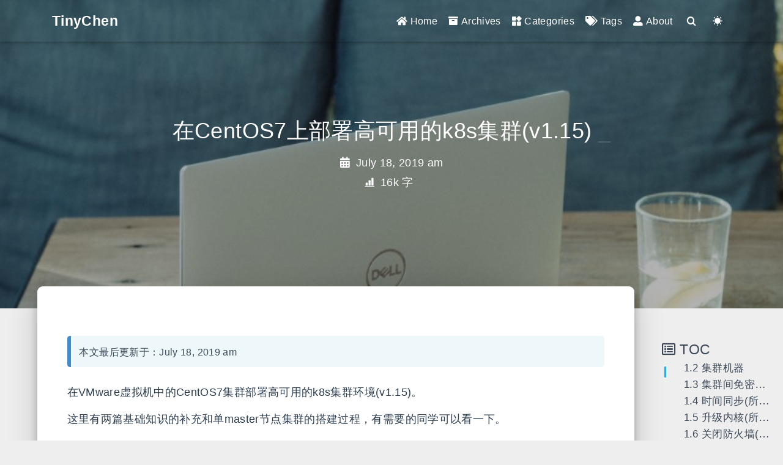

--- FILE ---
content_type: text/html
request_url: https://tinychen.com/20190718-centos7-install-k8s-ha/
body_size: 17015
content:


<!DOCTYPE html>
<html lang="en" data-default-color-scheme=auto>



<head>
  <meta charset="UTF-8">
  <link rel="apple-touch-icon" sizes="76x76" href="https://resource.tinychen.com/logos.png">
  <link rel="icon" href="https://resource.tinychen.com/logos.png">
  <meta name="viewport" content="width=device-width, initial-scale=1.0, maximum-scale=5.0, shrink-to-fit=no">
  <meta http-equiv="x-ua-compatible" content="ie=edge">
  
    <meta http-equiv="Content-Security-Policy" content="upgrade-insecure-requests">
  
  <meta name="theme-color" content="#2f4154">
  <meta name="author" content="TinyChen">
  <meta name="keywords" content="">
  
    <meta name="description" content="在VMware虚拟机中的CentOS7集群部署高可用的k8s集群环境(v1.15)。 这里有两篇基础知识的补充和单master节点集群的搭建过程，有需要的同学可以看一下。 k8s重要概念及各组件简介 在CentOS7上部署k8s集群(v1.15)">
<meta property="og:type" content="article">
<meta property="og:title" content="在CentOS7上部署高可用的k8s集群(v1.15)">
<meta property="og:url" content="https://tinychen.com/20190718-centos7-install-k8s-ha/index.html">
<meta property="og:site_name" content="TinyChen&#39;s Studio - 互联网技术学习工作经验分享">
<meta property="og:description" content="在VMware虚拟机中的CentOS7集群部署高可用的k8s集群环境(v1.15)。 这里有两篇基础知识的补充和单master节点集群的搭建过程，有需要的同学可以看一下。 k8s重要概念及各组件简介 在CentOS7上部署k8s集群(v1.15)">
<meta property="og:locale" content="en_US">
<meta property="og:image" content="https://resource.tinychen.com/20210617170557.jpg">
<meta property="article:published_time" content="2019-07-18T03:00:00.000Z">
<meta property="article:modified_time" content="2019-07-18T03:00:00.000Z">
<meta property="article:author" content="TinyChen">
<meta property="article:tag" content="centos">
<meta property="article:tag" content="graduation">
<meta property="article:tag" content="k8s">
<meta property="article:tag" content="docker">
<meta property="article:tag" content="haproxy">
<meta property="article:tag" content="keepalived">
<meta name="twitter:card" content="summary_large_image">
<meta name="twitter:image" content="https://resource.tinychen.com/20210617170557.jpg">
  
  
  <title>在CentOS7上部署高可用的k8s集群(v1.15) - TinyChen&#39;s Studio - 互联网技术学习工作经验分享</title>

  <link  rel="stylesheet" href="https://cdn.jsdelivr.net/npm/bootstrap@4/dist/css/bootstrap.min.css" />


  <link  rel="stylesheet" href="https://cdn.jsdelivr.net/npm/github-markdown-css@4/github-markdown.min.css" />
  <link  rel="stylesheet" href="https://cdn.jsdelivr.net/npm/hint.css@2/hint.min.css" />

  
    
    
      
      <link  rel="stylesheet" href="https://cdn.jsdelivr.net/npm/highlight.js@10/styles/dracula.min.css" />
    
  

  
    <link  rel="stylesheet" href="https://cdn.jsdelivr.net/npm/@fancyapps/fancybox@3/dist/jquery.fancybox.min.css" />
  


<!-- 主题依赖的图标库，不要自行修改 -->

<link rel="stylesheet" href="//at.alicdn.com/t/font_1749284_ba1fz6golrf.css">



<link rel="stylesheet" href="//at.alicdn.com/t/font_1736178_lbnruvf0jn.css">


<link  rel="stylesheet" href="/css/main.css" />

<!-- 自定义样式保持在最底部 -->

  
<link rel="stylesheet" href="/css/fluid-extention.css">



  <script id="fluid-configs">
    var Fluid = window.Fluid || {};
    var CONFIG = {"hostname":"tinychen.com","root":"/","version":"1.8.14","typing":{"enable":true,"typeSpeed":30,"cursorChar":"_","loop":false},"anchorjs":{"enable":true,"element":"h1,h2,h3,h4,h5,h6","placement":"right","visible":"hover","icon":""},"progressbar":{"enable":true,"height_px":3,"color":"#29d","options":{"showSpinner":false,"trickleSpeed":100}},"copy_btn":true,"image_zoom":{"enable":true,"img_url_replace":["",""]},"toc":{"enable":true,"headingSelector":"h1,h2,h3,h4,h5,h6","collapseDepth":0},"lazyload":{"enable":true,"loading_img":"/img/loading.gif","onlypost":false,"offset_factor":2},"web_analytics":{"enable":true,"baidu":"7a96963a1145ac7fde1442d739a11ffd","google":"UA-166769908-1","gtag":null,"tencent":{"sid":null,"cid":null},"woyaola":null,"cnzz":null,"leancloud":{"app_id":null,"app_key":null,"server_url":null,"path":"window.location.pathname","ignore_local":false}},"search_path":"/local-search.xml"};
  </script>
  <script  src="/js/utils.js" ></script>
  <script  src="/js/color-schema.js" ></script>
<meta name="generator" content="Hexo 5.4.2"><link rel="alternate" href="/atom.xml" title="TinyChen's Studio - 互联网技术学习工作经验分享" type="application/atom+xml">
</head>


<body>
  <header style="height: 70vh;">
    <nav id="navbar" class="navbar fixed-top  navbar-expand-lg navbar-dark scrolling-navbar">
  <div class="container">
    <a class="navbar-brand" href="/">
      <strong>TinyChen</strong>
    </a>

    <button id="navbar-toggler-btn" class="navbar-toggler" type="button" data-toggle="collapse"
            data-target="#navbarSupportedContent"
            aria-controls="navbarSupportedContent" aria-expanded="false" aria-label="Toggle navigation">
      <div class="animated-icon"><span></span><span></span><span></span></div>
    </button>

    <!-- Collapsible content -->
    <div class="collapse navbar-collapse" id="navbarSupportedContent">
      <ul class="navbar-nav ml-auto text-center">
        
          
          
          
          
            <li class="nav-item">
              <a class="nav-link" href="/">
                <i class="iconfont icon-home-fill"></i>
                Home
              </a>
            </li>
          
        
          
          
          
          
            <li class="nav-item">
              <a class="nav-link" href="/archives/">
                <i class="iconfont icon-archive-fill"></i>
                Archives
              </a>
            </li>
          
        
          
          
          
          
            <li class="nav-item">
              <a class="nav-link" href="/categories/">
                <i class="iconfont icon-category-fill"></i>
                Categories
              </a>
            </li>
          
        
          
          
          
          
            <li class="nav-item">
              <a class="nav-link" href="/tags/">
                <i class="iconfont icon-tags-fill"></i>
                Tags
              </a>
            </li>
          
        
          
          
          
          
            <li class="nav-item">
              <a class="nav-link" href="/about/">
                <i class="iconfont icon-user-fill"></i>
                About
              </a>
            </li>
          
        
        
          <li class="nav-item" id="search-btn">
            <a class="nav-link" target="_self" href="javascript:;" data-toggle="modal" data-target="#modalSearch" aria-label="Search">
              &nbsp;<i class="iconfont icon-search"></i>&nbsp;
            </a>
          </li>
        
        
          <li class="nav-item" id="color-toggle-btn">
            <a class="nav-link" target="_self" href="javascript:;" aria-label="Color Toggle">&nbsp;<i
                class="iconfont icon-dark" id="color-toggle-icon"></i>&nbsp;</a>
          </li>
        
      </ul>
    </div>
  </div>
</nav>

    <div class="banner" id="banner" parallax=true
         style="background: url('https://resource.tinychen.com/20210617170557.jpg') no-repeat center center;
           background-size: cover;">
      <div class="full-bg-img">
        <div class="mask flex-center" style="background-color: rgba(0, 0, 0, 0.3)">
          <div class="page-header text-center fade-in-up">
            <span class="h2" id="subtitle" title="在CentOS7上部署高可用的k8s集群(v1.15)">
              
            </span>

            
              <div class="mt-3">
  
  
    <span class="post-meta">
      <i class="iconfont icon-date-fill" aria-hidden="true"></i>
      <time datetime="2019-07-18 11:00" pubdate>
        July 18, 2019 am
      </time>
    </span>
  
</div>

<div class="mt-1">
  
    <span class="post-meta mr-2">
      <i class="iconfont icon-chart"></i>
      16k 字
    </span>
  

  

  
  
</div>

            
          </div>

          
        </div>
      </div>
    </div>
  </header>

  <main>
    
      

<div class="container-fluid nopadding-x">
  <div class="row nomargin-x">
    <div class="d-none d-lg-block col-lg-2"></div>
    <div class="col-lg-8 nopadding-x-md">
      <div class="container nopadding-x-md" id="board-ctn">
        <div class="py-5" id="board">
          <article class="post-content mx-auto">
            <!-- SEO header -->
            <h1 style="display: none">在CentOS7上部署高可用的k8s集群(v1.15)</h1>
            
              <p class="note note-info">
                
                  本文最后更新于：July 18, 2019 am
                
              </p>
            
            <div class="markdown-body">
              <p>在VMware虚拟机中的CentOS7集群部署高可用的k8s集群环境(v1.15)。</p>
<p>这里有两篇基础知识的补充和单master节点集群的搭建过程，有需要的同学可以看一下。</p>
<p><a href="https://tinychen.com/20190715-k8s-concepts-intro/">k8s重要概念及各组件简介</a></p>
<p><a href="https://tinychen.com/20190716-centos7-install-k8s/">在CentOS7上部署k8s集群(v1.15)</a></p>
<span id="more"></span>

<h1 id="1、前期工作"><a href="#1、前期工作" class="headerlink" title="1、前期工作"></a>1、前期工作</h1><h2 id="1-1-什么是高可用集群？"><a href="#1-1-什么是高可用集群？" class="headerlink" title="1.1 什么是高可用集群？"></a>1.1 什么是高可用集群？</h2><p>简单来说就是master节点不止一个的集群，我们知道k8s的node节点中，非master节点都需要听从master节点来进行任务的调度分配和负载均衡等操作，这样的好处就是我们只需要操作master节点就可以调度所有的node节点，坏处就是如果master节点崩了，那么整个集群也就崩掉了。所以这里的解决方案就是配置多个master节点，如果一个崩掉了还有别的备用备用节点顶上，不至于出现崩溃的情况。</p>
<h2 id="1-2-集群机器"><a href="#1-2-集群机器" class="headerlink" title="1.2 集群机器"></a>1.2 集群机器</h2><p>这里必须要说一下，k8s对每个节点的机器配置的最低要求是2C2G，即两核心的CPU，2G的内存，低于这个配置也不是不能用，只是在初始化的时候会警告而已。这里小七采用的是虚拟机的方法（穷学生没有真机集群），具体的配置如下表。</p>
<table>
<thead>
<tr>
<th align="center">名称</th>
<th align="center">配置</th>
<th align="center">IP</th>
</tr>
</thead>
<tbody><tr>
<td align="center">VIP</td>
<td align="center">不需要虚拟机，留一个IP即可</td>
<td align="center">192.168.100.10</td>
</tr>
<tr>
<td align="center">master20</td>
<td align="center">8C4G，CentOS7.6</td>
<td align="center">192.168.100.20</td>
</tr>
<tr>
<td align="center">master21</td>
<td align="center">8C4G，CentOS7.6</td>
<td align="center">192.168.100.21</td>
</tr>
<tr>
<td align="center">master22</td>
<td align="center">8C4G，CentOS7.6</td>
<td align="center">192.168.100.22</td>
</tr>
<tr>
<td align="center">node30</td>
<td align="center">8C8G，CentOS7.6</td>
<td align="center">192.168.100.30</td>
</tr>
<tr>
<td align="center">node31</td>
<td align="center">8C8G，CentOS7.6</td>
<td align="center">192.168.100.31</td>
</tr>
<tr>
<td align="center">node32</td>
<td align="center">8C8G，CentOS7.6</td>
<td align="center">192.168.100.32</td>
</tr>
</tbody></table>
<p>真机用的是一块渣渣i7-8700和64G的内存，勉强能撑一下。</p>
<h2 id="1-3-集群间免密登录"><a href="#1-3-集群间免密登录" class="headerlink" title="1.3 集群间免密登录"></a>1.3 集群间免密登录</h2><p>之前专门写过一篇文章，这里不再赘述。<a href="https://tinychen.com/20190709-multi-ssh/">多主机间实现SSH免密登录</a></p>
<p>需要注意的是，在hosts文件中，我们还需要为<code>192.168.100.10</code>添加一下解析。</p>
<figure class="highlight bash"><table><tr><td class="gutter hljs"><div class="hljs code-wrapper"><pre><span class="line">1</span><br></pre></div></td><td class="code"><div class="hljs code-wrapper"><pre><code class="hljs bash"><span class="hljs-built_in">echo</span> <span class="hljs-string">&quot;192.168.100.10  kubernetes.haproxy.com&quot;</span> &gt;&gt; /etc/hosts<br></code></pre></div></td></tr></table></figure>

<p>这里的<code>kubernetes.haproxy.com</code>可以改成别的名字，但是注意后面要用到，建议改成有意义的名字。</p>
<h2 id="1-4-时间同步-所有机器"><a href="#1-4-时间同步-所有机器" class="headerlink" title="1.4 时间同步(所有机器)"></a>1.4 时间同步(所有机器)</h2><p>这里我们使用ntpdate来进行时间同步</p>
<figure class="highlight bash"><table><tr><td class="gutter hljs"><div class="hljs code-wrapper"><pre><span class="line">1</span><br><span class="line">2</span><br><span class="line">3</span><br><span class="line">4</span><br><span class="line">5</span><br><span class="line">6</span><br><span class="line">7</span><br><span class="line">8</span><br></pre></div></td><td class="code"><div class="hljs code-wrapper"><pre><code class="hljs bash"><span class="hljs-comment"># 使用yum安装ntpdate工具</span><br>yum install ntpdate -y<br><br><span class="hljs-comment"># 使用阿里云的源同步时间</span><br>ntpdate ntp1.aliyun.com<br><br><span class="hljs-comment"># 最后查看一下时间</span><br>hwclock<br></code></pre></div></td></tr></table></figure>

<blockquote>
<p>我们也可以在<code>/etc/cron.hourly/</code>下面直接新建一个文件，将<code>ntpdate ntp1.aliyun.com</code>这条命令写进去，这样cron就会每小时执行一次这个同步时间操作。<a href="https://tinychen.com/20190710-rhel7-cron/">关于cron可以点击这里了解。</a></p>
<figure class="highlight bash"><table><tr><td class="gutter hljs"><div class="hljs code-wrapper"><pre><span class="line">1</span><br><span class="line">2</span><br><span class="line">3</span><br></pre></div></td><td class="code"><div class="hljs code-wrapper"><pre><code class="hljs bash"><span class="hljs-built_in">cat</span> &gt;&gt;/etc/cron.hourly/synctime &lt;&lt;<span class="hljs-string">EOF</span><br><span class="hljs-string">ntpdate ntp1.aliyun.com</span><br><span class="hljs-string">EOF</span><br></code></pre></div></td></tr></table></figure>
</blockquote>
<h2 id="1-5-升级内核-所有机器"><a href="#1-5-升级内核-所有机器" class="headerlink" title="1.5 升级内核(所有机器)"></a>1.5 升级内核(所有机器)</h2><p>建议直接升级centos官方的内核，这样兼容性最好。</p>
<figure class="highlight bash"><table><tr><td class="gutter hljs"><div class="hljs code-wrapper"><pre><span class="line">1</span><br><span class="line">2</span><br><span class="line">3</span><br><span class="line">4</span><br><span class="line">5</span><br><span class="line">6</span><br><span class="line">7</span><br><span class="line">8</span><br></pre></div></td><td class="code"><div class="hljs code-wrapper"><pre><code class="hljs bash"><span class="hljs-comment"># 查看当前内核版本</span><br><span class="hljs-built_in">uname</span> -r<br><br><span class="hljs-comment"># 更新yum源</span><br>yum update -y<br><br><span class="hljs-comment"># 升级yum源中的最新版内核</span><br>yum install -y kernel<br></code></pre></div></td></tr></table></figure>


<p><img src="https://resource.tinychen.com/202504261602956.png" srcset="/img/loading.gif" lazyload></p>
<p>此外我们还需要设置一下内核的namespace</p>
<figure class="highlight bash"><table><tr><td class="gutter hljs"><div class="hljs code-wrapper"><pre><span class="line">1</span><br><span class="line">2</span><br><span class="line">3</span><br><span class="line">4</span><br></pre></div></td><td class="code"><div class="hljs code-wrapper"><pre><code class="hljs bash">grubby --args=<span class="hljs-string">&quot;user_namespace.enable=1&quot;</span> --update-kernel=<span class="hljs-string">&quot;<span class="hljs-subst">$(grubby --default-kernel)</span>&quot;</span><br><br><span class="hljs-comment"># 重新加载内核</span><br>reboot<br></code></pre></div></td></tr></table></figure>

<h2 id="1-6-关闭防火墙-所有机器"><a href="#1-6-关闭防火墙-所有机器" class="headerlink" title="1.6 关闭防火墙(所有机器)"></a>1.6 关闭防火墙(所有机器)</h2><p>因为k8s涉及的端口非常多，我们先把防火墙关了，<strong>如果安装了iptable也先关掉。</strong></p>
<figure class="highlight bash"><table><tr><td class="gutter hljs"><div class="hljs code-wrapper"><pre><span class="line">1</span><br><span class="line">2</span><br><span class="line">3</span><br></pre></div></td><td class="code"><div class="hljs code-wrapper"><pre><code class="hljs bash"><span class="hljs-comment"># 关闭centos7自带的firewall防火墙</span><br>systemctl <span class="hljs-built_in">disable</span> firewalld.service <br>systemctl stop firewalld.service <br></code></pre></div></td></tr></table></figure>



<h2 id="1-7-设置selinux-所有机器"><a href="#1-7-设置selinux-所有机器" class="headerlink" title="1.7 设置selinux(所有机器)"></a>1.7 设置selinux(所有机器)</h2><p><strong>来自官网的说明，必须把selinux改为permissive（直接生效无需重启）或者disabled（需要重启生效）</strong></p>
<blockquote>
<p>通过命令 <code>setenforce 0</code> 和 <code>sed ...</code> 可以将 SELinux 设置为 permissive 模式(将其禁用)。 只有执行这一操作之后，容器才能访问宿主的文件系统，进而能够正常使用 Pod 网络。您必须这么做，直到 kubelet 做出升级支持 SELinux 为止。</p>
</blockquote>
<figure class="highlight bash"><table><tr><td class="gutter hljs"><div class="hljs code-wrapper"><pre><span class="line">1</span><br><span class="line">2</span><br><span class="line">3</span><br><span class="line">4</span><br></pre></div></td><td class="code"><div class="hljs code-wrapper"><pre><code class="hljs bash">setenforce 0<br>sed -i <span class="hljs-string">&#x27;s/^SELINUX=enforcing$/SELINUX=permissive/&#x27;</span> /etc/selinux/config<br><br><span class="hljs-comment"># 也可以直接修改/etc/selinux/config文件</span><br></code></pre></div></td></tr></table></figure>

<blockquote>
<p>关于SELinux的简单介绍，<a href="https://tinychen.com/20190707-rhel7-selinux/">可以点击这里查看之前的博客。</a></p>
</blockquote>
<h2 id="1-8-关闭swap（所有机器）"><a href="#1-8-关闭swap（所有机器）" class="headerlink" title="1.8 关闭swap（所有机器）"></a>1.8 关闭swap（所有机器）</h2><p>k8s官方不推荐我们使用swap分区，所以这里我们也关闭掉。</p>
<figure class="highlight bash"><table><tr><td class="gutter hljs"><div class="hljs code-wrapper"><pre><span class="line">1</span><br><span class="line">2</span><br><span class="line">3</span><br><span class="line">4</span><br><span class="line">5</span><br><span class="line">6</span><br><span class="line">7</span><br></pre></div></td><td class="code"><div class="hljs code-wrapper"><pre><code class="hljs bash">swapoff -a<br><br>vim /etc/fstab<br><span class="hljs-comment"># 注释掉swap分区启动挂载的那一行</span><br><br><span class="hljs-comment"># 重启机器</span><br>reboot<br></code></pre></div></td></tr></table></figure>



<h1 id="2、配置ipvs-所有机器"><a href="#2、配置ipvs-所有机器" class="headerlink" title="2、配置ipvs(所有机器)"></a>2、配置ipvs(所有机器)</h1><figure class="highlight bash"><table><tr><td class="gutter hljs"><div class="hljs code-wrapper"><pre><span class="line">1</span><br><span class="line">2</span><br></pre></div></td><td class="code"><div class="hljs code-wrapper"><pre><code class="hljs bash"><span class="hljs-comment"># 使用yum源安装ipvs</span><br>yum install ipvsadm ipset -y<br></code></pre></div></td></tr></table></figure>



<figure class="highlight bash"><table><tr><td class="gutter hljs"><div class="hljs code-wrapper"><pre><span class="line">1</span><br><span class="line">2</span><br></pre></div></td><td class="code"><div class="hljs code-wrapper"><pre><code class="hljs bash"><span class="hljs-comment"># 使配置生效</span><br>sysctl --system<br></code></pre></div></td></tr></table></figure>



<figure class="highlight bash"><table><tr><td class="gutter hljs"><div class="hljs code-wrapper"><pre><span class="line">1</span><br><span class="line">2</span><br><span class="line">3</span><br><span class="line">4</span><br><span class="line">5</span><br><span class="line">6</span><br><span class="line">7</span><br><span class="line">8</span><br><span class="line">9</span><br><span class="line">10</span><br><span class="line">11</span><br><span class="line">12</span><br><span class="line">13</span><br><span class="line">14</span><br><span class="line">15</span><br><span class="line">16</span><br><span class="line">17</span><br><span class="line">18</span><br><span class="line">19</span><br><span class="line">20</span><br></pre></div></td><td class="code"><div class="hljs code-wrapper"><pre><code class="hljs bash"><span class="hljs-comment"># 加载模块</span><br>modprobe -- ip_vs<br>modprobe -- ip_vs_rr<br>modprobe -- ip_vs_wrr<br>modprobe -- ip_vs_sh<br>modprobe -- nf_conntrack_ipv4<br><br><span class="hljs-comment"># 查看是否加载</span><br>lsmod | grep ip_vs<br><br><span class="hljs-comment"># 配置开机自加载</span><br><span class="hljs-built_in">cat</span> &lt;&lt;<span class="hljs-string">EOF &gt;&gt; /etc/rc.local</span><br><span class="hljs-string">modprobe -- ip_vs</span><br><span class="hljs-string">modprobe -- ip_vs_rr</span><br><span class="hljs-string">modprobe -- ip_vs_wrr</span><br><span class="hljs-string">modprobe -- ip_vs_sh</span><br><span class="hljs-string">modprobe -- nf_conntrack_ipv4</span><br><span class="hljs-string">EOF</span><br><br><span class="hljs-built_in">chmod</span> +x /etc/rc.d/rc.local<br></code></pre></div></td></tr></table></figure>



<h1 id="3、配置k8s相关网络参数-所有机器"><a href="#3、配置k8s相关网络参数-所有机器" class="headerlink" title="3、配置k8s相关网络参数(所有机器)"></a>3、配置k8s相关网络参数(所有机器)</h1><p>接着我们需要编辑一个k8s的配置文件</p>
<figure class="highlight bash"><table><tr><td class="gutter hljs"><div class="hljs code-wrapper"><pre><span class="line">1</span><br><span class="line">2</span><br><span class="line">3</span><br><span class="line">4</span><br><span class="line">5</span><br><span class="line">6</span><br><span class="line">7</span><br><span class="line">8</span><br><span class="line">9</span><br><span class="line">10</span><br><span class="line">11</span><br><span class="line">12</span><br><span class="line">13</span><br><span class="line">14</span><br><span class="line">15</span><br><span class="line">16</span><br><span class="line">17</span><br><span class="line">18</span><br><span class="line">19</span><br><span class="line">20</span><br><span class="line">21</span><br><span class="line">22</span><br><span class="line">23</span><br><span class="line">24</span><br><span class="line">25</span><br><span class="line">26</span><br><span class="line">27</span><br><span class="line">28</span><br></pre></div></td><td class="code"><div class="hljs code-wrapper"><pre><code class="hljs bash"><span class="hljs-comment"># 需要设定/etc/sysctl.d/k8s.conf的系统参数。</span><br><span class="hljs-built_in">cat</span> &lt;&lt;<span class="hljs-string">EOF &gt; /etc/sysctl.d/k8s.conf</span><br><span class="hljs-string">net.ipv4.tcp_keepalive_time = 600</span><br><span class="hljs-string">net.ipv4.tcp_keepalive_intvl = 30</span><br><span class="hljs-string">net.ipv4.tcp_keepalive_probes = 10</span><br><span class="hljs-string">net.ipv4.neigh.default.gc_stale_time = 120</span><br><span class="hljs-string">net.ipv4.conf.all.rp_filter = 0</span><br><span class="hljs-string">net.ipv4.conf.default.rp_filter = 0</span><br><span class="hljs-string">net.ipv4.conf.default.arp_announce = 2</span><br><span class="hljs-string">net.ipv4.conf.lo.arp_announce = 2</span><br><span class="hljs-string">net.ipv4.conf.all.arp_announce = 2</span><br><span class="hljs-string">net.ipv4.ip_forward = 1</span><br><span class="hljs-string">net.ipv4.tcp_max_tw_buckets = 5000</span><br><span class="hljs-string">net.ipv4.tcp_syncookies = 1</span><br><span class="hljs-string">net.ipv4.tcp_max_syn_backlog = 1024</span><br><span class="hljs-string">net.ipv4.tcp_synack_retries = 2</span><br><span class="hljs-string">net.bridge.bridge-nf-call-ip6tables = 1</span><br><span class="hljs-string">net.bridge.bridge-nf-call-iptables = 1</span><br><span class="hljs-string">net.netfilter.nf_conntrack_max = 2310720</span><br><span class="hljs-string">fs.inotify.max_user_watches=89100</span><br><span class="hljs-string">fs.may_detach_mounts = 1</span><br><span class="hljs-string">fs.file-max = 52706963</span><br><span class="hljs-string">fs.nr_open = 52706963</span><br><span class="hljs-string">net.bridge.bridge-nf-call-arptables = 1</span><br><span class="hljs-string">vm.swappiness = 0</span><br><span class="hljs-string">vm.overcommit_memory=1</span><br><span class="hljs-string">vm.panic_on_oom=0</span><br><span class="hljs-string">EOF</span><br></code></pre></div></td></tr></table></figure>

<h1 id="4、配置iptables-所有机器"><a href="#4、配置iptables-所有机器" class="headerlink" title="4、配置iptables(所有机器)"></a>4、配置iptables(所有机器)</h1><p>保险起见，我们还需要配置iptables</p>
<figure class="highlight bash"><table><tr><td class="gutter hljs"><div class="hljs code-wrapper"><pre><span class="line">1</span><br><span class="line">2</span><br><span class="line">3</span><br><span class="line">4</span><br><span class="line">5</span><br><span class="line">6</span><br><span class="line">7</span><br><span class="line">8</span><br><span class="line">9</span><br><span class="line">10</span><br><span class="line">11</span><br><span class="line">12</span><br></pre></div></td><td class="code"><div class="hljs code-wrapper"><pre><code class="hljs bash"><span class="hljs-built_in">cat</span> &gt;&gt; /etc/sysctl.conf &lt;&lt;<span class="hljs-string">EOF</span><br><span class="hljs-string">net.bridge.bridge-nf-call-ip6tables = 1</span><br><span class="hljs-string">net.bridge.bridge-nf-call-iptables = 1</span><br><span class="hljs-string">EOF</span><br><br>yum install -y bridge-utils.x86_64<br>modprobe bridge<br>modprobe br_netfilter<br><br>sysctl -p<br><br>reboot<br></code></pre></div></td></tr></table></figure>

<h1 id="5、检查配置-所有机器"><a href="#5、检查配置-所有机器" class="headerlink" title="5、检查配置(所有机器)"></a>5、检查配置(所有机器)</h1><figure class="highlight bash"><table><tr><td class="gutter hljs"><div class="hljs code-wrapper"><pre><span class="line">1</span><br><span class="line">2</span><br><span class="line">3</span><br><span class="line">4</span><br></pre></div></td><td class="code"><div class="hljs code-wrapper"><pre><code class="hljs bash"><span class="hljs-comment"># 检查系统内核和模块是否适合运行 docker (仅适用于 linux 系统)</span><br>curl https://raw.githubusercontent.com/docker/docker/master/contrib/check-config.sh &gt; check-config.sh<br><br>bash ./check-config.sh<br></code></pre></div></td></tr></table></figure>

<p>这里只需要保证必要项通过就可以了。</p>
<h1 id="6、安装docker-所有机器"><a href="#6、安装docker-所有机器" class="headerlink" title="6、安装docker(所有机器)"></a>6、安装docker(所有机器)</h1><h2 id="6-1-安装docker"><a href="#6-1-安装docker" class="headerlink" title="6.1 安装docker"></a>6.1 安装docker</h2><p>centos版本的decker-ce官方安装指导：</p>
<p><a target="_blank" rel="noopener" href="https://docs.docker.com/install/linux/docker-ce/centos/">https://docs.docker.com/install/linux/docker-ce/centos/</a></p>
<p>这里我们主要是通过yum的方式来安装，如果出现无法连接docker官网的情况，建议检查一下网络，或者使用rpm的方式进行安装。</p>
<figure class="highlight bash"><table><tr><td class="gutter hljs"><div class="hljs code-wrapper"><pre><span class="line">1</span><br><span class="line">2</span><br><span class="line">3</span><br><span class="line">4</span><br><span class="line">5</span><br><span class="line">6</span><br><span class="line">7</span><br><span class="line">8</span><br><span class="line">9</span><br><span class="line">10</span><br><span class="line">11</span><br><span class="line">12</span><br><span class="line">13</span><br><span class="line">14</span><br><span class="line">15</span><br></pre></div></td><td class="code"><div class="hljs code-wrapper"><pre><code class="hljs bash"><span class="hljs-comment"># 导入官网提供的repo</span><br>sudo yum install -y yum-utils device-mapper-persistent-data lvm2<br>sudo yum-config-manager --add-repo https://download.docker.com/linux/centos/docker-ce.repo<br><br><span class="hljs-comment"># 安装docker及其相关组件</span><br>sudo yum install -y docker-ce docker-ce-cli containerd.io<br><br><span class="hljs-comment"># 启动docker</span><br>sudo systemctl start docker<br><br><span class="hljs-comment"># 跑个helloworld看看</span><br>sudo docker run hello-world<br><br><span class="hljs-comment"># 最后我们还要设置一下开机启动</span><br>sudo systemctl <span class="hljs-built_in">enable</span> docker<br></code></pre></div></td></tr></table></figure>

<h2 id="6-2-配置cgroup"><a href="#6-2-配置cgroup" class="headerlink" title="6.2 配置cgroup"></a>6.2 配置cgroup</h2><p>k8s推荐docker的cgroup驱动使用systemd，说是会更稳定，所以这里我们还需要修改一下。</p>
<figure class="highlight bash"><table><tr><td class="gutter hljs"><div class="hljs code-wrapper"><pre><span class="line">1</span><br><span class="line">2</span><br><span class="line">3</span><br><span class="line">4</span><br><span class="line">5</span><br><span class="line">6</span><br><span class="line">7</span><br><span class="line">8</span><br><span class="line">9</span><br><span class="line">10</span><br><span class="line">11</span><br><span class="line">12</span><br><span class="line">13</span><br><span class="line">14</span><br><span class="line">15</span><br><span class="line">16</span><br><span class="line">17</span><br><span class="line">18</span><br><span class="line">19</span><br><span class="line">20</span><br><span class="line">21</span><br><span class="line">22</span><br><span class="line">23</span><br></pre></div></td><td class="code"><div class="hljs code-wrapper"><pre><code class="hljs bash"><span class="hljs-comment">## Create /etc/docker directory.</span><br><span class="hljs-built_in">mkdir</span> /etc/docker<br><br><span class="hljs-comment"># Setup daemon.</span><br><span class="hljs-built_in">cat</span> &gt; /etc/docker/daemon.json &lt;&lt;<span class="hljs-string">EOF</span><br><span class="hljs-string">&#123;</span><br><span class="hljs-string">  &quot;exec-opts&quot;: [&quot;native.cgroupdriver=systemd&quot;],</span><br><span class="hljs-string">  &quot;log-driver&quot;: &quot;json-file&quot;,</span><br><span class="hljs-string">  &quot;log-opts&quot;: &#123;</span><br><span class="hljs-string">    &quot;max-size&quot;: &quot;100m&quot;</span><br><span class="hljs-string">  &#125;,</span><br><span class="hljs-string">  &quot;storage-driver&quot;: &quot;overlay2&quot;,</span><br><span class="hljs-string">  &quot;storage-opts&quot;: [</span><br><span class="hljs-string">    &quot;overlay2.override_kernel_check=true&quot;</span><br><span class="hljs-string">  ]</span><br><span class="hljs-string">&#125;</span><br><span class="hljs-string">EOF</span><br><br><span class="hljs-built_in">mkdir</span> -p /etc/systemd/system/docker.service.d<br><br><span class="hljs-comment"># Restart Docker</span><br>systemctl daemon-reload<br>systemctl restart docker<br></code></pre></div></td></tr></table></figure>

<h2 id="6-3-配置普通用户"><a href="#6-3-配置普通用户" class="headerlink" title="6.3 配置普通用户"></a>6.3 配置普通用户</h2><p>默认情况下，普通用户需要使用sudo才能操作docker，我们这里需要进行一些修改。</p>
<figure class="highlight bash"><table><tr><td class="gutter hljs"><div class="hljs code-wrapper"><pre><span class="line">1</span><br><span class="line">2</span><br><span class="line">3</span><br><span class="line">4</span><br><span class="line">5</span><br><span class="line">6</span><br><span class="line">7</span><br><span class="line">8</span><br><span class="line">9</span><br><span class="line">10</span><br><span class="line">11</span><br><span class="line">12</span><br></pre></div></td><td class="code"><div class="hljs code-wrapper"><pre><code class="hljs bash"><span class="hljs-comment"># 切换到普通用户</span><br>su 普通用户名<br><br><span class="hljs-comment"># 创建docker组</span><br>sudo groupadd docker<br><br><span class="hljs-comment"># 将当前用户加入docker用户组</span><br>sudo gpasswd -a <span class="hljs-variable">$&#123;USER&#125;</span> docker<br><br><span class="hljs-comment"># 重启docker服务</span><br>sudo systemctl daemon-reload<br>sudo systemctl restart docker<br></code></pre></div></td></tr></table></figure>



<h1 id="7、安装配置keepalived、haproxy-所有master节点"><a href="#7、安装配置keepalived、haproxy-所有master节点" class="headerlink" title="7、安装配置keepalived、haproxy(所有master节点)"></a>7、安装配置keepalived、haproxy(所有master节点)</h1><h2 id="7-1-安装"><a href="#7-1-安装" class="headerlink" title="7.1 安装"></a>7.1 安装</h2><figure class="highlight bash"><table><tr><td class="gutter hljs"><div class="hljs code-wrapper"><pre><span class="line">1</span><br><span class="line">2</span><br><span class="line">3</span><br><span class="line">4</span><br><span class="line">5</span><br><span class="line">6</span><br><span class="line">7</span><br><span class="line">8</span><br><span class="line">9</span><br><span class="line">10</span><br></pre></div></td><td class="code"><div class="hljs code-wrapper"><pre><code class="hljs bash"><span class="hljs-comment"># 使用yum源直接安装</span><br>yum install socat keepalived haproxy -y<br><br><span class="hljs-comment"># 设置开机启动</span><br>systemctl <span class="hljs-built_in">enable</span> haproxy<br>systemctl <span class="hljs-built_in">enable</span> keepalived<br><br><span class="hljs-comment"># 备份一下原来的配置文件以防万一</span><br><span class="hljs-built_in">mv</span> /etc/haproxy/haproxy.cfg /etc/haproxy/haproxy.cfg.bak<br><span class="hljs-built_in">mv</span> /etc/keepalived/keepalived.conf /etc/keepalived/keepalived.conf.bak<br></code></pre></div></td></tr></table></figure>

<h2 id="7-2-编辑haproxy配置文件"><a href="#7-2-编辑haproxy配置文件" class="headerlink" title="7.2 编辑haproxy配置文件"></a>7.2 编辑haproxy配置文件</h2><p>首先我们开启系统的日志功能</p>
<figure class="highlight gams"><table><tr><td class="gutter hljs"><div class="hljs code-wrapper"><pre><span class="line">1</span><br><span class="line">2</span><br><span class="line">3</span><br><span class="line">4</span><br><span class="line">5</span><br><span class="line">6</span><br><span class="line">7</span><br><span class="line">8</span><br><span class="line">9</span><br></pre></div></td><td class="code"><div class="hljs code-wrapper"><pre><code class="hljs gams">vim /etc/rsyslog.conf     #为其添加日志功能<br># Provides UDP syslog reception<br><span class="hljs-meta"><span class="hljs-keyword">$ModLoad</span> imudp</span><br><span class="hljs-meta"><span class="hljs-keyword">$UDPServerRun</span> 514                   ------&gt;启动udp，启动端口后将作为服务器工作</span><br> <br># Provides TCP syslog reception<br><span class="hljs-meta"><span class="hljs-keyword">$ModLoad</span> imtcp</span><br><span class="hljs-meta"><span class="hljs-keyword">$InputTCPServerRun</span> 514            ------&gt;启动tcp监听端口</span><br>local2.*                                                /var/<span class="hljs-built_in">log</span>/haproxy.<span class="hljs-built_in">log</span><br></code></pre></div></td></tr></table></figure>

<p>注意配置文件里面的IP要根据自己的master节点实际情况进行修改。</p>
<figure class="highlight bash"><table><tr><td class="gutter hljs"><div class="hljs code-wrapper"><pre><span class="line">1</span><br><span class="line">2</span><br><span class="line">3</span><br><span class="line">4</span><br><span class="line">5</span><br><span class="line">6</span><br><span class="line">7</span><br><span class="line">8</span><br><span class="line">9</span><br><span class="line">10</span><br><span class="line">11</span><br><span class="line">12</span><br><span class="line">13</span><br><span class="line">14</span><br><span class="line">15</span><br><span class="line">16</span><br><span class="line">17</span><br><span class="line">18</span><br><span class="line">19</span><br><span class="line">20</span><br><span class="line">21</span><br><span class="line">22</span><br><span class="line">23</span><br><span class="line">24</span><br><span class="line">25</span><br><span class="line">26</span><br><span class="line">27</span><br><span class="line">28</span><br><span class="line">29</span><br><span class="line">30</span><br><span class="line">31</span><br><span class="line">32</span><br><span class="line">33</span><br><span class="line">34</span><br><span class="line">35</span><br><span class="line">36</span><br><span class="line">37</span><br><span class="line">38</span><br><span class="line">39</span><br><span class="line">40</span><br><span class="line">41</span><br><span class="line">42</span><br><span class="line">43</span><br><span class="line">44</span><br><span class="line">45</span><br><span class="line">46</span><br><span class="line">47</span><br><span class="line">48</span><br><span class="line">49</span><br></pre></div></td><td class="code"><div class="hljs code-wrapper"><pre><code class="hljs bash"><span class="hljs-built_in">cat</span> &gt;&gt; /etc/haproxy/haproxy.cfg &lt;&lt;<span class="hljs-string">EOF</span><br><span class="hljs-string">global</span><br><span class="hljs-string">    log	127.0.0.1	local2</span><br><span class="hljs-string">    chroot      /var/lib/haproxy</span><br><span class="hljs-string">    pidfile     /var/run/haproxy.pid</span><br><span class="hljs-string">    maxconn     1024</span><br><span class="hljs-string">    user        haproxy</span><br><span class="hljs-string">    group       haproxy</span><br><span class="hljs-string">    daemon</span><br><span class="hljs-string">    nbproc      1</span><br><span class="hljs-string">    stats socket /var/lib/haproxy/stats</span><br><span class="hljs-string"></span><br><span class="hljs-string">defaults</span><br><span class="hljs-string">    mode                    tcp</span><br><span class="hljs-string">    log                     global</span><br><span class="hljs-string">    option                  tcplog</span><br><span class="hljs-string">    option                  dontlognull</span><br><span class="hljs-string">    option                  redispatch</span><br><span class="hljs-string">    retries                 3</span><br><span class="hljs-string">    timeout queue           1m</span><br><span class="hljs-string">    timeout connect         10s</span><br><span class="hljs-string">    timeout client          1m</span><br><span class="hljs-string">    timeout server          1m</span><br><span class="hljs-string">    timeout check           10s</span><br><span class="hljs-string"></span><br><span class="hljs-string">listen stats</span><br><span class="hljs-string">    mode   	http</span><br><span class="hljs-string">    bind	0.0.0.0:12345</span><br><span class="hljs-string">    stats   enable</span><br><span class="hljs-string">	log		127.0.0.1	local2</span><br><span class="hljs-string">	stats	realm  Haproxy\ Statistics</span><br><span class="hljs-string">    stats   uri     /stats</span><br><span class="hljs-string">    stats   auth    admin:admin</span><br><span class="hljs-string">    stats   admin   if TRUE</span><br><span class="hljs-string"></span><br><span class="hljs-string">frontend  k8s</span><br><span class="hljs-string">	bind	0.0.0.0:8443</span><br><span class="hljs-string">    mode      tcp</span><br><span class="hljs-string">    maxconn      200</span><br><span class="hljs-string">    default_backend     k8s-https</span><br><span class="hljs-string"></span><br><span class="hljs-string">backend k8s-https</span><br><span class="hljs-string">    balance      roundrobin</span><br><span class="hljs-string">	mode	tcp</span><br><span class="hljs-string">    server master220 192.168.100.20:6443  check inter 10000 fall 2 rise 2 weight 1</span><br><span class="hljs-string">    server master221 192.168.100.21:6443  check inter 10000 fall 2 rise 2 weight 1</span><br><span class="hljs-string">    server master222 192.168.100.22:6443  check inter 10000 fall 2 rise 2 weight 1</span><br><span class="hljs-string"></span><br><span class="hljs-string">EOF</span><br></code></pre></div></td></tr></table></figure>



<h2 id="7-3-编辑keepalived配置文件"><a href="#7-3-编辑keepalived配置文件" class="headerlink" title="7.3 编辑keepalived配置文件"></a>7.3 编辑keepalived配置文件</h2><p><strong>注意，三个节点keepalived配置文件存在区别：</strong></p>
<ul>
<li>router_id分别为master20、master21、master22</li>
<li>state分别为MASTER、BACKUP、BACKUP</li>
<li>priority分别为100、90、80</li>
</ul>
<figure class="highlight bash"><table><tr><td class="gutter hljs"><div class="hljs code-wrapper"><pre><span class="line">1</span><br><span class="line">2</span><br><span class="line">3</span><br><span class="line">4</span><br><span class="line">5</span><br><span class="line">6</span><br><span class="line">7</span><br><span class="line">8</span><br><span class="line">9</span><br><span class="line">10</span><br><span class="line">11</span><br><span class="line">12</span><br><span class="line">13</span><br><span class="line">14</span><br><span class="line">15</span><br><span class="line">16</span><br><span class="line">17</span><br><span class="line">18</span><br><span class="line">19</span><br><span class="line">20</span><br><span class="line">21</span><br><span class="line">22</span><br><span class="line">23</span><br><span class="line">24</span><br><span class="line">25</span><br><span class="line">26</span><br><span class="line">27</span><br><span class="line">28</span><br><span class="line">29</span><br><span class="line">30</span><br></pre></div></td><td class="code"><div class="hljs code-wrapper"><pre><code class="hljs bash"><span class="hljs-built_in">cat</span> &gt;&gt; /etc/keepalived/keepalived.conf &lt;&lt;<span class="hljs-string">EOF</span><br><span class="hljs-string">global_defs &#123;</span><br><span class="hljs-string">   router_id master20</span><br><span class="hljs-string">   script_user root</span><br><span class="hljs-string">   enable_script_security</span><br><span class="hljs-string">&#125;</span><br><span class="hljs-string"></span><br><span class="hljs-string">vrrp_script check_haproxy &#123;</span><br><span class="hljs-string">    script /etc/keepalived/check_haproxy.sh</span><br><span class="hljs-string">    interval 3</span><br><span class="hljs-string">&#125;</span><br><span class="hljs-string"></span><br><span class="hljs-string">vrrp_instance VI_1 &#123;</span><br><span class="hljs-string">    state MASTER</span><br><span class="hljs-string">    interface ens32</span><br><span class="hljs-string">    virtual_router_id 80</span><br><span class="hljs-string">    priority 100</span><br><span class="hljs-string">    advert_int 1</span><br><span class="hljs-string">    authentication &#123;</span><br><span class="hljs-string">        auth_type PASS</span><br><span class="hljs-string">        auth_pass 1111</span><br><span class="hljs-string">    &#125;</span><br><span class="hljs-string">    virtual_ipaddress &#123;</span><br><span class="hljs-string">        192.168.100.10/24</span><br><span class="hljs-string">    &#125;</span><br><span class="hljs-string">    track_script &#123;   </span><br><span class="hljs-string">        check_haproxy</span><br><span class="hljs-string">    &#125;</span><br><span class="hljs-string">&#125;</span><br><span class="hljs-string">EOF</span><br></code></pre></div></td></tr></table></figure>

<p>此外我们还需要编辑一个检查的脚本来确保正常</p>
<figure class="highlight bash"><table><tr><td class="gutter hljs"><div class="hljs code-wrapper"><pre><span class="line">1</span><br><span class="line">2</span><br><span class="line">3</span><br><span class="line">4</span><br><span class="line">5</span><br><span class="line">6</span><br><span class="line">7</span><br></pre></div></td><td class="code"><div class="hljs code-wrapper"><pre><code class="hljs bash"><span class="hljs-built_in">cat</span> &gt;&gt; /etc/keepalived/check_haproxy.sh &lt;&lt;<span class="hljs-string">EOF</span><br><span class="hljs-string">#!/bin/bash</span><br><span class="hljs-string">NUM=`ps -C haproxy --no-header |wc -l`</span><br><span class="hljs-string">if [ $NUM -eq 0 ];then</span><br><span class="hljs-string">    systemctl stop keepalived</span><br><span class="hljs-string">fi</span><br><span class="hljs-string">EOF</span><br></code></pre></div></td></tr></table></figure>



<h1 id="8、安装k8s-所有机器"><a href="#8、安装k8s-所有机器" class="headerlink" title="8、安装k8s(所有机器)"></a>8、安装k8s(所有机器)</h1><p>k8s官网提供的yum源并不太好用，我们这里使用阿里云的yum镜像源。</p>
<figure class="highlight bash"><table><tr><td class="gutter hljs"><div class="hljs code-wrapper"><pre><span class="line">1</span><br><span class="line">2</span><br><span class="line">3</span><br><span class="line">4</span><br><span class="line">5</span><br><span class="line">6</span><br><span class="line">7</span><br><span class="line">8</span><br><span class="line">9</span><br><span class="line">10</span><br><span class="line">11</span><br><span class="line">12</span><br><span class="line">13</span><br><span class="line">14</span><br><span class="line">15</span><br><span class="line">16</span><br><span class="line">17</span><br><span class="line">18</span><br><span class="line">19</span><br></pre></div></td><td class="code"><div class="hljs code-wrapper"><pre><code class="hljs bash"><span class="hljs-comment"># 新建一个yum源</span><br><span class="hljs-built_in">cat</span> &gt;&gt; /etc/yum.repos.d/kubernetes.repo &lt;&lt;<span class="hljs-string">EOF</span><br><span class="hljs-string">[kubernetes]</span><br><span class="hljs-string">name=Kubernetes</span><br><span class="hljs-string">baseurl=https://mirrors.aliyun.com/kubernetes/yum/repos/kubernetes-el7-x86_64/</span><br><span class="hljs-string">enabled=1</span><br><span class="hljs-string">gpgcheck=1</span><br><span class="hljs-string">repo_gpgcheck=1</span><br><span class="hljs-string">gpgkey=https://mirrors.aliyun.com/kubernetes/yum/doc/yum-key.gpg https://mirrors.aliyun.com/kubernetes/yum/doc/rpm-package-key.gpg</span><br><span class="hljs-string">exclude=kube*</span><br><span class="hljs-string">EOF</span><br><br>yum clean all<br><br>yum repolist<br><br>yum install -y kubelet kubeadm kubectl --disableexcludes=kubernetes<br><span class="hljs-comment"># 启动kubelet并设置开机启动</span><br>systemctl <span class="hljs-built_in">enable</span> kubelet &amp;&amp; systemctl start kubelet<br></code></pre></div></td></tr></table></figure>

<p>关于SELinux的简单介绍，可以点击这里查看之前的博客。</p>
<h2 id="9-1-获取默认配置文件"><a href="#9-1-获取默认配置文件" class="headerlink" title="9.1 获取默认配置文件"></a>9.1 获取默认配置文件</h2><figure class="highlight bash"><table><tr><td class="gutter hljs"><div class="hljs code-wrapper"><pre><span class="line">1</span><br><span class="line">2</span><br><span class="line">3</span><br><span class="line">4</span><br><span class="line">5</span><br></pre></div></td><td class="code"><div class="hljs code-wrapper"><pre><code class="hljs bash"><span class="hljs-comment"># 获得默认配置文件。</span><br>kubeadm config <span class="hljs-built_in">print</span> init-defaults &gt; kubeadm.conf<br><br><span class="hljs-comment"># 查看需要的镜像</span><br>kubeadm config images list --config kubeadm.conf<br></code></pre></div></td></tr></table></figure>

<p><img src="https://resource.tinychen.com/202504261602410.png" srcset="/img/loading.gif" lazyload><br>不知道为啥这里显示的居然是1.14版本的，小七安装的明明是1.15版本，我们把<code>kubeadm.conf</code>里面的版本号改成1.15再查看</p>
<p><img src="https://resource.tinychen.com/202504261602121.png" srcset="/img/loading.gif" lazyload></p>
<h2 id="9-2-编辑自定义配置文件"><a href="#9-2-编辑自定义配置文件" class="headerlink" title="9.2 编辑自定义配置文件"></a>9.2 编辑自定义配置文件</h2><p>注意下面的ip地址和版本号需要根据实际情况来进行改动。</p>
<figure class="highlight bash"><table><tr><td class="gutter hljs"><div class="hljs code-wrapper"><pre><span class="line">1</span><br><span class="line">2</span><br><span class="line">3</span><br><span class="line">4</span><br><span class="line">5</span><br><span class="line">6</span><br><span class="line">7</span><br><span class="line">8</span><br><span class="line">9</span><br><span class="line">10</span><br><span class="line">11</span><br><span class="line">12</span><br><span class="line">13</span><br><span class="line">14</span><br><span class="line">15</span><br><span class="line">16</span><br><span class="line">17</span><br><span class="line">18</span><br><span class="line">19</span><br><span class="line">20</span><br><span class="line">21</span><br><span class="line">22</span><br><span class="line">23</span><br><span class="line">24</span><br><span class="line">25</span><br><span class="line">26</span><br><span class="line">27</span><br><span class="line">28</span><br><span class="line">29</span><br><span class="line">30</span><br><span class="line">31</span><br><span class="line">32</span><br><span class="line">33</span><br><span class="line">34</span><br><span class="line">35</span><br><span class="line">36</span><br><span class="line">37</span><br><span class="line">38</span><br><span class="line">39</span><br><span class="line">40</span><br><span class="line">41</span><br><span class="line">42</span><br><span class="line">43</span><br><span class="line">44</span><br><span class="line">45</span><br><span class="line">46</span><br><span class="line">47</span><br><span class="line">48</span><br></pre></div></td><td class="code"><div class="hljs code-wrapper"><pre><code class="hljs bash"><span class="hljs-comment"># 配置文件kubuadm_master20.conf</span><br><br>apiVersion: kubeadm.k8s.io/v1beta2<br>kind: InitConfiguration<br>localAPIEndpoint:<br>  advertiseAddress: 192.168.100.20<br>  bindPort: 6443<br>---<br>apiVersion: kubeadm.k8s.io/v1beta2<br>kind: ClusterConfiguration<br>kubernetesVersion: v1.15.0<br>controlPlaneEndpoint: <span class="hljs-string">&quot;kubernetes.haproxy.com:8443&quot;</span><br>imageRepository: registry.aliyuncs.com/google_containers<br>apiServer:<br>  certSANs:<br>  - <span class="hljs-string">&quot;master20&quot;</span><br>  - <span class="hljs-string">&quot;master21&quot;</span><br>  - <span class="hljs-string">&quot;master22&quot;</span><br>  - 192.168.100.10<br>  - 192.168.100.20<br>  - 192.168.100.21<br>  - 192.168.100.22<br><br>networking:<br>  podSubnet: <span class="hljs-string">&quot;10.244.0.0/16&quot;</span><br>certificatesDir: /etc/kubernetes/pki<br>clusterName: kubernetes<br><br>etcd:<br>  <span class="hljs-built_in">local</span>:<br>    extraArgs:<br>      listen-client-urls: <span class="hljs-string">&quot;https://127.0.0.1:2379,https://192.168.100.20:2379&quot;</span><br>      advertise-client-urls: <span class="hljs-string">&quot;https://192.168.100.20:2379&quot;</span><br>      listen-peer-urls: <span class="hljs-string">&quot;https://192.168.100.20:2380&quot;</span><br>      initial-advertise-peer-urls: <span class="hljs-string">&quot;https://192.168.100.20:2380&quot;</span><br>      initial-cluster: <span class="hljs-string">&quot;master20=https://192.168.100.20:2380&quot;</span><br>      initial-cluster-state: new<br>    serverCertSANs:<br>      - master20<br>      - 192.168.100.20<br>    peerCertSANs:<br>      - master20<br>      - 192.168.100.20<br>---<br>apiVersion: kubeproxy.config.k8s.io/v1alpha1<br>kind: KubeProxyConfiguration<br>mode: ipvs<br><br></code></pre></div></td></tr></table></figure>

<h2 id="9-3-初始化"><a href="#9-3-初始化" class="headerlink" title="9.3 初始化"></a>9.3 初始化</h2><figure class="highlight bash"><table><tr><td class="gutter hljs"><div class="hljs code-wrapper"><pre><span class="line">1</span><br><span class="line">2</span><br><span class="line">3</span><br><span class="line">4</span><br><span class="line">5</span><br></pre></div></td><td class="code"><div class="hljs code-wrapper"><pre><code class="hljs bash"><span class="hljs-comment"># 拉取需要的镜像</span><br>kubeadm config images pull --config kubuadm_master20.conf<br><br><span class="hljs-comment"># 初始化</span><br>kubeadm init --config kubuadm_master20.conf<br></code></pre></div></td></tr></table></figure>


<p><img src="https://resource.tinychen.com/202504261602800.png" srcset="/img/loading.gif" lazyload></p>
<p>这里的token需要记下来。然后我们需要切换到非root用户来进行配置。</p>
<figure class="highlight bash"><table><tr><td class="gutter hljs"><div class="hljs code-wrapper"><pre><span class="line">1</span><br><span class="line">2</span><br><span class="line">3</span><br><span class="line">4</span><br><span class="line">5</span><br><span class="line">6</span><br></pre></div></td><td class="code"><div class="hljs code-wrapper"><pre><code class="hljs bash"><span class="hljs-built_in">mkdir</span> -p <span class="hljs-variable">$HOME</span>/.kube<br>sudo <span class="hljs-built_in">cp</span> -i /etc/kubernetes/admin.conf <span class="hljs-variable">$HOME</span>/.kube/config<br>sudo <span class="hljs-built_in">chown</span> $(<span class="hljs-built_in">id</span> -u):$(<span class="hljs-built_in">id</span> -g)<br> <span class="hljs-variable">$HOME</span>/.kube/config<br><span class="hljs-comment"># 添加kubectl的自动补全功能</span><br><span class="hljs-built_in">echo</span> <span class="hljs-string">&quot;source &lt;(kubectl completion bash)&quot;</span> &gt;&gt; ~/.bashrc<br></code></pre></div></td></tr></table></figure>

<h1 id="10、安装flannel网络（master20）"><a href="#10、安装flannel网络（master20）" class="headerlink" title="10、安装flannel网络（master20）"></a>10、安装flannel网络（master20）</h1><figure class="highlight awk"><table><tr><td class="gutter hljs"><div class="hljs code-wrapper"><pre><span class="line">1</span><br></pre></div></td><td class="code"><div class="hljs code-wrapper"><pre><code class="hljs awk">wget https:<span class="hljs-regexp">//</span>raw.githubusercontent.com<span class="hljs-regexp">/coreos/</span>flannel<span class="hljs-regexp">/master/</span>Documentation/kube-flannel.yml<br></code></pre></div></td></tr></table></figure>

<p>我们先下载一下配置文件，为了保险起见，我们手动指定网卡</p>
<p><img src="https://resource.tinychen.com/202504261603544.png" srcset="/img/loading.gif" lazyload></p>
<p>然后我们执行初始化安装操作。</p>
<figure class="highlight coq"><table><tr><td class="gutter hljs"><div class="hljs code-wrapper"><pre><span class="line">1</span><br></pre></div></td><td class="code"><div class="hljs code-wrapper"><pre><code class="hljs coq">kubectl <span class="hljs-built_in">apply</span> -f kube-flannel.yml<br></code></pre></div></td></tr></table></figure>


<p><img src="https://resource.tinychen.com/202504261603024.png" srcset="/img/loading.gif" lazyload></p>
<p>这时候我们再查看节点就会发现，coredns已经正常工作了。</p>
<figure class="highlight routeros"><table><tr><td class="gutter hljs"><div class="hljs code-wrapper"><pre><span class="line">1</span><br></pre></div></td><td class="code"><div class="hljs code-wrapper"><pre><code class="hljs routeros">kubectl <span class="hljs-built_in">get</span> pods -A<br></code></pre></div></td></tr></table></figure>


<p><img src="https://resource.tinychen.com/202504261603212.png" srcset="/img/loading.gif" lazyload></p>
<h1 id="11、分发证书（master20）"><a href="#11、分发证书（master20）" class="headerlink" title="11、分发证书（master20）"></a>11、分发证书（master20）</h1><p>我们在master20节点上编写一个脚本进行证书的分发，只需要分发到其他的master节点即可。<strong>注意里面的ip地址和用户名需要根据实际情况进行修改。</strong></p>
<figure class="highlight bash"><table><tr><td class="gutter hljs"><div class="hljs code-wrapper"><pre><span class="line">1</span><br><span class="line">2</span><br><span class="line">3</span><br><span class="line">4</span><br><span class="line">5</span><br><span class="line">6</span><br><span class="line">7</span><br><span class="line">8</span><br><span class="line">9</span><br><span class="line">10</span><br><span class="line">11</span><br><span class="line">12</span><br><span class="line">13</span><br><span class="line">14</span><br><span class="line">15</span><br><span class="line">16</span><br><span class="line">17</span><br></pre></div></td><td class="code"><div class="hljs code-wrapper"><pre><code class="hljs bash"><span class="hljs-built_in">cat</span> &gt;&gt; districert &lt;&lt;<span class="hljs-string">EOF</span><br><span class="hljs-string">#!/bin/bash</span><br><span class="hljs-string">for index in 21 22; do</span><br><span class="hljs-string">  ip=192.168.100.$&#123;index&#125;</span><br><span class="hljs-string">  ssh $ip &quot;mkdir -p /etc/kubernetes/pki/etcd/; mkdir -p /home/tinychen/.kube/&quot;</span><br><span class="hljs-string">  scp /etc/kubernetes/pki/ca.crt $ip:/etc/kubernetes/pki/ca.crt</span><br><span class="hljs-string">  scp /etc/kubernetes/pki/ca.key $ip:/etc/kubernetes/pki/ca.key</span><br><span class="hljs-string">  scp /etc/kubernetes/pki/sa.key $ip:/etc/kubernetes/pki/sa.key</span><br><span class="hljs-string">  scp /etc/kubernetes/pki/sa.pub $ip:/etc/kubernetes/pki/sa.pub</span><br><span class="hljs-string">  scp /etc/kubernetes/pki/front-proxy-ca.crt $ip:/etc/kubernetes/pki/front-proxy-ca.crt</span><br><span class="hljs-string">  scp /etc/kubernetes/pki/front-proxy-ca.key $ip:/etc/kubernetes/pki/front-proxy-ca.key</span><br><span class="hljs-string">  scp /etc/kubernetes/pki/etcd/ca.crt $ip:/etc/kubernetes/pki/etcd/ca.crt</span><br><span class="hljs-string">  scp /etc/kubernetes/pki/etcd/ca.key $ip:/etc/kubernetes/pki/etcd/ca.key</span><br><span class="hljs-string">  scp /etc/kubernetes/admin.conf $ip:/etc/kubernetes/admin.conf</span><br><span class="hljs-string">  scp /etc/kubernetes/admin.conf $ip:/home/tinychen/.kube/config</span><br><span class="hljs-string">done</span><br><span class="hljs-string">EOF</span><br></code></pre></div></td></tr></table></figure>

<h1 id="12、配置master21"><a href="#12、配置master21" class="headerlink" title="12、配置master21"></a>12、配置master21</h1><h2 id="12-1-编辑自定义配置文件"><a href="#12-1-编辑自定义配置文件" class="headerlink" title="12.1 编辑自定义配置文件"></a>12.1 编辑自定义配置文件</h2><p>注意下面的ip地址和版本号需要根据实际情况来进行改动。</p>
<figure class="highlight bash"><table><tr><td class="gutter hljs"><div class="hljs code-wrapper"><pre><span class="line">1</span><br><span class="line">2</span><br><span class="line">3</span><br><span class="line">4</span><br><span class="line">5</span><br><span class="line">6</span><br><span class="line">7</span><br><span class="line">8</span><br><span class="line">9</span><br><span class="line">10</span><br><span class="line">11</span><br><span class="line">12</span><br><span class="line">13</span><br><span class="line">14</span><br><span class="line">15</span><br><span class="line">16</span><br><span class="line">17</span><br><span class="line">18</span><br><span class="line">19</span><br><span class="line">20</span><br><span class="line">21</span><br><span class="line">22</span><br><span class="line">23</span><br><span class="line">24</span><br><span class="line">25</span><br><span class="line">26</span><br><span class="line">27</span><br><span class="line">28</span><br><span class="line">29</span><br><span class="line">30</span><br><span class="line">31</span><br><span class="line">32</span><br><span class="line">33</span><br><span class="line">34</span><br><span class="line">35</span><br><span class="line">36</span><br><span class="line">37</span><br><span class="line">38</span><br><span class="line">39</span><br><span class="line">40</span><br><span class="line">41</span><br><span class="line">42</span><br><span class="line">43</span><br><span class="line">44</span><br><span class="line">45</span><br><span class="line">46</span><br></pre></div></td><td class="code"><div class="hljs code-wrapper"><pre><code class="hljs bash"><span class="hljs-comment"># 配置文件kubeadm_master21.conf</span><br><br>apiVersion: kubeadm.k8s.io/v1beta2<br>kind: InitConfiguration<br>localAPIEndpoint:<br>  advertiseAddress: 192.168.100.21<br>  bindPort: 6443<br>---<br>apiVersion: kubeadm.k8s.io/v1beta2<br>kind: ClusterConfiguration<br>kubernetesVersion: v1.15.0<br>controlPlaneEndpoint: <span class="hljs-string">&quot;kubernetes.haproxy.com:8443&quot;</span><br>imageRepository: registry.aliyuncs.com/google_containers<br>apiServer:<br>  certSANs:<br>  - <span class="hljs-string">&quot;master20&quot;</span><br>  - <span class="hljs-string">&quot;master21&quot;</span><br>  - <span class="hljs-string">&quot;master22&quot;</span><br>  - 192.168.100.10<br>  - 192.168.100.20<br>  - 192.168.100.21<br>  - 192.168.100.22<br>networking:<br>  podSubnet: <span class="hljs-string">&quot;10.244.0.0/16&quot;</span><br>certificatesDir: /etc/kubernetes/pki<br>clusterName: kubernetes<br><br>etcd:<br>  <span class="hljs-built_in">local</span>:<br>    extraArgs:<br>      listen-client-urls: <span class="hljs-string">&quot;https://127.0.0.1:2379,https://192.168.100.21:2379&quot;</span><br>      advertise-client-urls: <span class="hljs-string">&quot;https://192.168.100.21:2379&quot;</span><br>      listen-peer-urls: <span class="hljs-string">&quot;https://192.168.100.21:2380&quot;</span><br>      initial-advertise-peer-urls: <span class="hljs-string">&quot;https://192.168.100.21:2380&quot;</span><br>      initial-cluster: <span class="hljs-string">&quot;master20=https://192.168.100.20:2380,master21=https://192.168.100.21:2380&quot;</span><br>      initial-cluster-state: existing<br>    serverCertSANs:<br>      - master21<br>      - 192.168.100.21<br>    peerCertSANs:<br>      - master21<br>      - 192.168.100.21<br>---<br>apiVersion: kubeproxy.config.k8s.io/v1alpha1<br>kind: KubeProxyConfiguration<br>mode: ipvs<br></code></pre></div></td></tr></table></figure>

<h2 id="12-2-配置非root用户"><a href="#12-2-配置非root用户" class="headerlink" title="12.2 配置非root用户"></a>12.2 配置非root用户</h2><p>前面我们在脚本那里已经创建好了文件夹，我们这里只需要修改权限和添加自动补全就好了。</p>
<figure class="highlight bash"><table><tr><td class="gutter hljs"><div class="hljs code-wrapper"><pre><span class="line">1</span><br><span class="line">2</span><br><span class="line">3</span><br><span class="line">4</span><br></pre></div></td><td class="code"><div class="hljs code-wrapper"><pre><code class="hljs bash">sudo <span class="hljs-built_in">chown</span> $(<span class="hljs-built_in">id</span> -u):$(<span class="hljs-built_in">id</span> -g)<br> <span class="hljs-variable">$HOME</span>/.kube/config<br><span class="hljs-comment"># 添加kubectl的自动补全功能</span><br><span class="hljs-built_in">echo</span> <span class="hljs-string">&quot;source &lt;(kubectl completion bash)&quot;</span> &gt;&gt; ~/.bashrc<br></code></pre></div></td></tr></table></figure>



<h2 id="12-3-初始化"><a href="#12-3-初始化" class="headerlink" title="12.3 初始化"></a>12.3 初始化</h2><p>注意这里的文件名和IP地址要根据实际情况进行修改。</p>
<figure class="highlight bash"><table><tr><td class="gutter hljs"><div class="hljs code-wrapper"><pre><span class="line">1</span><br><span class="line">2</span><br><span class="line">3</span><br><span class="line">4</span><br><span class="line">5</span><br><span class="line">6</span><br><span class="line">7</span><br><span class="line">8</span><br></pre></div></td><td class="code"><div class="hljs code-wrapper"><pre><code class="hljs bash"><span class="hljs-comment"># 配置证书</span><br>kubeadm init phase certs all --config kubeadm_master21.conf<br><span class="hljs-comment"># 配置etcd</span><br>kubeadm init phase etcd <span class="hljs-built_in">local</span> --config kubeadm_master21.conf<br><span class="hljs-comment"># 生成kubelet配置文件</span><br>kubeadm init phase kubeconfig kubelet --config kubeadm_master21.conf<br><span class="hljs-comment"># 启动kubelet</span><br>kubeadm init phase kubelet-start --config kubeadm_master21.conf<br></code></pre></div></td></tr></table></figure>

<p><strong>然后这一步要切换到非root用户</strong></p>
<figure class="highlight bash"><table><tr><td class="gutter hljs"><div class="hljs code-wrapper"><pre><span class="line">1</span><br><span class="line">2</span><br><span class="line">3</span><br></pre></div></td><td class="code"><div class="hljs code-wrapper"><pre><code class="hljs bash"><span class="hljs-comment"># 将master21的etcd加入集群</span><br>kubectl <span class="hljs-built_in">exec</span> -n kube-system etcd-master20 -- etcdctl --ca-file /etc/kubernetes/pki/etcd/ca.crt --cert-file /etc/kubernetes/pki/etcd/peer.crt --key-file /etc/kubernetes/pki/etcd/peer.key --endpoints=https://192.168.100.20:2379 member add master21 https://192.168.100.21:2380<br><br></code></pre></div></td></tr></table></figure>


<p><img src="https://resource.tinychen.com/202504261603351.png" srcset="/img/loading.gif" lazyload></p>
<figure class="highlight bash"><table><tr><td class="gutter hljs"><div class="hljs code-wrapper"><pre><span class="line">1</span><br><span class="line">2</span><br><span class="line">3</span><br><span class="line">4</span><br><span class="line">5</span><br><span class="line">6</span><br></pre></div></td><td class="code"><div class="hljs code-wrapper"><pre><code class="hljs bash"><span class="hljs-comment"># 启动 kube-apiserver、kube-controller-manager、kube-scheduler</span><br>kubeadm init phase kubeconfig all --config kubeadm_master21.conf<br>kubeadm init phase control-plane all --config kubeadm_master21.conf<br><br><span class="hljs-comment"># 将节点标记为master</span><br>kubeadm init phase mark-control-plane --config kubeadm_master21.conf<br></code></pre></div></td></tr></table></figure>


<p><img src="https://resource.tinychen.com/202504261603621.png" srcset="/img/loading.gif" lazyload></p>
<h1 id="13、配置master22"><a href="#13、配置master22" class="headerlink" title="13、配置master22"></a>13、配置master22</h1><h2 id="13-1-编辑自定义配置文件"><a href="#13-1-编辑自定义配置文件" class="headerlink" title="13.1 编辑自定义配置文件"></a>13.1 编辑自定义配置文件</h2><p>注意下面的ip地址和版本号需要根据实际情况来进行改动。</p>
<figure class="highlight bash"><table><tr><td class="gutter hljs"><div class="hljs code-wrapper"><pre><span class="line">1</span><br><span class="line">2</span><br><span class="line">3</span><br><span class="line">4</span><br><span class="line">5</span><br><span class="line">6</span><br><span class="line">7</span><br><span class="line">8</span><br><span class="line">9</span><br><span class="line">10</span><br><span class="line">11</span><br><span class="line">12</span><br><span class="line">13</span><br><span class="line">14</span><br><span class="line">15</span><br><span class="line">16</span><br><span class="line">17</span><br><span class="line">18</span><br><span class="line">19</span><br><span class="line">20</span><br><span class="line">21</span><br><span class="line">22</span><br><span class="line">23</span><br><span class="line">24</span><br><span class="line">25</span><br><span class="line">26</span><br><span class="line">27</span><br><span class="line">28</span><br><span class="line">29</span><br><span class="line">30</span><br><span class="line">31</span><br><span class="line">32</span><br><span class="line">33</span><br><span class="line">34</span><br><span class="line">35</span><br><span class="line">36</span><br><span class="line">37</span><br><span class="line">38</span><br><span class="line">39</span><br><span class="line">40</span><br><span class="line">41</span><br><span class="line">42</span><br><span class="line">43</span><br><span class="line">44</span><br><span class="line">45</span><br><span class="line">46</span><br><span class="line">47</span><br></pre></div></td><td class="code"><div class="hljs code-wrapper"><pre><code class="hljs bash"><span class="hljs-comment"># 配置文件kubeadm_master22.conf</span><br><br>apiVersion: kubeadm.k8s.io/v1beta2<br>kind: InitConfiguration<br>localAPIEndpoint:<br>  advertiseAddress: 192.168.100.22<br>  bindPort: 6443<br>---<br>apiVersion: kubeadm.k8s.io/v1beta2<br>kind: ClusterConfiguration<br>kubernetesVersion: v1.15.0<br>controlPlaneEndpoint: <span class="hljs-string">&quot;kubernetes.haproxy.com:8443&quot;</span><br>imageRepository: registry.aliyuncs.com/google_containers<br>apiServer:<br>  certSANs:<br>  - <span class="hljs-string">&quot;master20&quot;</span><br>  - <span class="hljs-string">&quot;master21&quot;</span><br>  - <span class="hljs-string">&quot;master22&quot;</span><br>  - 192.168.100.10<br>  - 192.168.100.20<br>  - 192.168.100.21<br>  - 192.168.100.22<br>networking:<br>  podSubnet: <span class="hljs-string">&quot;10.244.0.0/16&quot;</span><br>certificatesDir: /etc/kubernetes/pki<br>clusterName: kubernetes<br><br>etcd:<br>  <span class="hljs-built_in">local</span>:<br>    extraArgs:<br>      listen-client-urls: <span class="hljs-string">&quot;https://127.0.0.1:2379,https://192.168.100.22:2379&quot;</span><br>      advertise-client-urls: <span class="hljs-string">&quot;https://192.168.100.22:2379&quot;</span><br>      listen-peer-urls: <span class="hljs-string">&quot;https://192.168.100.22:2380&quot;</span><br>      initial-advertise-peer-urls: <span class="hljs-string">&quot;https://192.168.100.22:2380&quot;</span><br>      initial-cluster: <span class="hljs-string">&quot;master20=https://192.168.100.20:2380,master21=https://192.168.100.21:2380,master22=https://192.168.100.22:2380&quot;</span><br>      initial-cluster-state: existing<br>    serverCertSANs:<br>      - master22<br>      - 192.168.100.22<br>    peerCertSANs:<br>      - master22<br>      - 192.168.100.22<br>---<br>apiVersion: kubeproxy.config.k8s.io/v1alpha1<br>kind: KubeProxyConfiguration<br>mode: ipvs<br><br></code></pre></div></td></tr></table></figure>



<h2 id="13-2-配置非root用户"><a href="#13-2-配置非root用户" class="headerlink" title="13.2 配置非root用户"></a>13.2 配置非root用户</h2><p>前面我们在脚本那里已经创建好了文件夹，我们这里只需要修改权限和添加自动补全就好了。</p>
<figure class="highlight bash"><table><tr><td class="gutter hljs"><div class="hljs code-wrapper"><pre><span class="line">1</span><br><span class="line">2</span><br><span class="line">3</span><br><span class="line">4</span><br></pre></div></td><td class="code"><div class="hljs code-wrapper"><pre><code class="hljs bash">sudo <span class="hljs-built_in">chown</span> $(<span class="hljs-built_in">id</span> -u):$(<span class="hljs-built_in">id</span> -g)<br> <span class="hljs-variable">$HOME</span>/.kube/config<br><span class="hljs-comment"># 添加kubectl的自动补全功能</span><br><span class="hljs-built_in">echo</span> <span class="hljs-string">&quot;source &lt;(kubectl completion bash)&quot;</span> &gt;&gt; ~/.bashrc<br></code></pre></div></td></tr></table></figure>



<h2 id="13-3-初始化"><a href="#13-3-初始化" class="headerlink" title="13.3 初始化"></a>13.3 初始化</h2><p>注意这里的文件名和IP地址要根据实际情况进行修改。</p>
<figure class="highlight bash"><table><tr><td class="gutter hljs"><div class="hljs code-wrapper"><pre><span class="line">1</span><br><span class="line">2</span><br><span class="line">3</span><br><span class="line">4</span><br><span class="line">5</span><br><span class="line">6</span><br><span class="line">7</span><br><span class="line">8</span><br></pre></div></td><td class="code"><div class="hljs code-wrapper"><pre><code class="hljs bash"><span class="hljs-comment"># 配置证书</span><br>kubeadm init phase certs all --config kubeadm_master22.conf<br><span class="hljs-comment"># 配置etcd</span><br>kubeadm init phase etcd <span class="hljs-built_in">local</span> --config kubeadm_master22.conf<br><span class="hljs-comment"># 生成kubelet配置文件</span><br>kubeadm init phase kubeconfig kubelet --config kubeadm_master22.conf<br><span class="hljs-comment"># 启动kubelet</span><br>kubeadm init phase kubelet-start --config kubeadm_master22.conf<br></code></pre></div></td></tr></table></figure>

<p><strong>然后这一步要切换到非root用户</strong></p>
<figure class="highlight bash"><table><tr><td class="gutter hljs"><div class="hljs code-wrapper"><pre><span class="line">1</span><br><span class="line">2</span><br><span class="line">3</span><br></pre></div></td><td class="code"><div class="hljs code-wrapper"><pre><code class="hljs bash"><span class="hljs-comment"># 将master22的etcd加入集群</span><br><br>kubectl <span class="hljs-built_in">exec</span> -n kube-system etcd-master20 -- etcdctl --ca-file /etc/kubernetes/pki/etcd/ca.crt --cert-file /etc/kubernetes/pki/etcd/peer.crt --key-file /etc/kubernetes/pki/etcd/peer.key --endpoints=https://192.168.100.20:2379 member add master22 https://192.168.100.22:2380<br></code></pre></div></td></tr></table></figure>



<figure class="highlight bash"><table><tr><td class="gutter hljs"><div class="hljs code-wrapper"><pre><span class="line">1</span><br><span class="line">2</span><br><span class="line">3</span><br><span class="line">4</span><br><span class="line">5</span><br><span class="line">6</span><br></pre></div></td><td class="code"><div class="hljs code-wrapper"><pre><code class="hljs bash"><span class="hljs-comment"># 启动 kube-apiserver、kube-controller-manager、kube-scheduler</span><br>kubeadm init phase kubeconfig all --config kubeadm_master22.conf<br>kubeadm init phase control-plane all --config kubeadm_master22.conf<br><br><span class="hljs-comment"># 将节点标记为master</span><br>kubeadm init phase mark-control-plane --config kubeadm_master22.conf<br></code></pre></div></td></tr></table></figure>


<p><img src="https://resource.tinychen.com/202504261603551.png" srcset="/img/loading.gif" lazyload></p>
<h1 id="14、添加node节点"><a href="#14、添加node节点" class="headerlink" title="14、添加node节点"></a>14、添加node节点</h1><p>node节点的添加我们只需要切换到root用户执行之前master20初始化成功提示的指令即可。</p>
<figure class="highlight bash"><table><tr><td class="gutter hljs"><div class="hljs code-wrapper"><pre><span class="line">1</span><br><span class="line">2</span><br></pre></div></td><td class="code"><div class="hljs code-wrapper"><pre><code class="hljs bash">kubeadm <span class="hljs-built_in">join</span> kubernetes.haproxy.com:8443 --token m42q2v.y8sffomwkgjlhx8h \<br>    --discovery-token-ca-cert-hash sha256:1829cbaf37e968b43f91e6f0b65e2f2b7985a2d3d17ec66f3af70e0d15db01de <br></code></pre></div></td></tr></table></figure>

<h1 id="15、查看最终效果"><a href="#15、查看最终效果" class="headerlink" title="15、查看最终效果"></a>15、查看最终效果</h1><h2 id="查看节点"><a href="#查看节点" class="headerlink" title="查看节点"></a>查看节点</h2><p><img src="https://resource.tinychen.com/202504261603143.png" srcset="/img/loading.gif" lazyload></p>
<h2 id="查看pods"><a href="#查看pods" class="headerlink" title="查看pods"></a>查看pods</h2><p><img src="https://resource.tinychen.com/202504261603826.png" srcset="/img/loading.gif" lazyload></p>
<h2 id="查看集群"><a href="#查看集群" class="headerlink" title="查看集群"></a>查看集群</h2><figure class="highlight bash"><table><tr><td class="gutter hljs"><div class="hljs code-wrapper"><pre><span class="line">1</span><br><span class="line">2</span><br><span class="line">3</span><br><span class="line">4</span><br><span class="line">5</span><br></pre></div></td><td class="code"><div class="hljs code-wrapper"><pre><code class="hljs bash">kubectl <span class="hljs-built_in">exec</span> -n kube-system etcd-master20 \<br> -- etcdctl --ca-file /etc/kubernetes/pki/etcd/ca.crt \<br> --cert-file /etc/kubernetes/pki/etcd/peer.crt \<br> --key-file /etc/kubernetes/pki/etcd/peer.key \<br> --endpoints=https://192.168.100.20:2379 member list<br></code></pre></div></td></tr></table></figure>




<p><img src="https://resource.tinychen.com/202504261603705.png" srcset="/img/loading.gif" lazyload></p>
<h2 id="查看ipvs情况"><a href="#查看ipvs情况" class="headerlink" title="查看ipvs情况"></a>查看ipvs情况</h2><p><img src="https://resource.tinychen.com/202504261603049.png" srcset="/img/loading.gif" lazyload></p>

            </div>
            <hr>
            <div>
              <div class="post-metas mb-3">
                
                  <div class="post-meta mr-3">
                    <i class="iconfont icon-category"></i>
                    
                      <a class="hover-with-bg" href="/categories/cloudnative/">cloudnative</a>
                    
                  </div>
                
                
                  <div class="post-meta">
                    <i class="iconfont icon-tags"></i>
                    
                      <a class="hover-with-bg" href="/tags/centos/">centos</a>
                    
                      <a class="hover-with-bg" href="/tags/graduation/">graduation</a>
                    
                      <a class="hover-with-bg" href="/tags/k8s/">k8s</a>
                    
                      <a class="hover-with-bg" href="/tags/docker/">docker</a>
                    
                      <a class="hover-with-bg" href="/tags/haproxy/">haproxy</a>
                    
                      <a class="hover-with-bg" href="/tags/keepalived/">keepalived</a>
                    
                  </div>
                
              </div>
              
              
                <div class="post-prevnext">
                  <article class="post-prev col-6">
                    
                    
                      <a href="/20190722-k8s-controller/">
                        <i class="iconfont icon-arrowleft"></i>
                        <span class="hidden-mobile">在k8s中的controller简介</span>
                        <span class="visible-mobile">Previous</span>
                      </a>
                    
                  </article>
                  <article class="post-next col-6">
                    
                    
                      <a href="/20190716-centos7-install-k8s/">
                        <span class="hidden-mobile">在CentOS7上部署单Master节点k8s集群(v1.15)</span>
                        <span class="visible-mobile">Next</span>
                        <i class="iconfont icon-arrowright"></i>
                      </a>
                    
                  </article>
                </div>
              
            </div>

            
          </article>
        </div>
      </div>
    </div>
    
      <div class="d-none d-lg-block col-lg-2 toc-container" id="toc-ctn">
        <div id="toc">
  <p class="toc-header"><i class="iconfont icon-list"></i>&nbsp;TOC</p>
  <div class="toc-body" id="toc-body"></div>
</div>

      </div>
    
  </div>
</div>

<!-- Custom -->


    

    
      <a id="scroll-top-button" aria-label="TOP" href="#" role="button">
        <i class="iconfont icon-arrowup" aria-hidden="true"></i>
      </a>
    

    
      <div class="modal fade" id="modalSearch" tabindex="-1" role="dialog" aria-labelledby="ModalLabel"
     aria-hidden="true">
  <div class="modal-dialog modal-dialog-scrollable modal-lg" role="document">
    <div class="modal-content">
      <div class="modal-header text-center">
        <h4 class="modal-title w-100 font-weight-bold">Search</h4>
        <button type="button" id="local-search-close" class="close" data-dismiss="modal" aria-label="Close">
          <span aria-hidden="true">&times;</span>
        </button>
      </div>
      <div class="modal-body mx-3">
        <div class="md-form mb-5">
          <input type="text" id="local-search-input" class="form-control validate">
          <label data-error="x" data-success="v"
                 for="local-search-input">keyword</label>
        </div>
        <div class="list-group" id="local-search-result"></div>
      </div>
    </div>
  </div>
</div>
    

    
  </main>

  <footer class="text-center mt-5 py-3">
  <div class="footer-content">
     <i class="iconfont icon-copyright"></i> <a href="https://tinychen.com/" target="_blank" rel="nofollow noopener"><span>Since 2017 By TinyChen </span></a> <i class="iconfont icon-love"></i> <a href="https://github.com/fluid-dev/hexo-theme-fluid" target="_blank" rel="nofollow noopener"><span>Hexo-Fluid</span></a> 
  </div>
  

  
  <!-- 备案信息 -->
  <div class="beian">
    <span>
      <a href="http://beian.miit.gov.cn/" target="_blank" rel="nofollow noopener">
        粤ICP备18140640号
      </a>
    </span>
    
  </div>


  
</footer>


  <!-- SCRIPTS -->
  
  <script  src="https://cdn.jsdelivr.net/npm/nprogress@0/nprogress.min.js" ></script>
  <link  rel="stylesheet" href="https://cdn.jsdelivr.net/npm/nprogress@0/nprogress.min.css" />

  <script>
    NProgress.configure({"showSpinner":false,"trickleSpeed":100})
    NProgress.start()
    window.addEventListener('load', function() {
      NProgress.done();
    })
  </script>


<script  src="https://cdn.jsdelivr.net/npm/jquery@3/dist/jquery.min.js" ></script>
<script  src="https://cdn.jsdelivr.net/npm/bootstrap@4/dist/js/bootstrap.min.js" ></script>
<script  src="/js/events.js" ></script>
<script  src="/js/plugins.js" ></script>

<!-- Plugins -->


  <script  src="/js/local-search.js" ></script>



  
    <script  src="/js/img-lazyload.js" ></script>
  



  



  
    <script  src="https://cdn.jsdelivr.net/npm/tocbot@4/dist/tocbot.min.js" ></script>
  
  
    <script  src="https://cdn.jsdelivr.net/npm/@fancyapps/fancybox@3/dist/jquery.fancybox.min.js" ></script>
  
  
    <script  src="https://cdn.jsdelivr.net/npm/anchor-js@4/anchor.min.js" ></script>
  
  
    <script defer src="https://cdn.jsdelivr.net/npm/clipboard@2/dist/clipboard.min.js" ></script>
  






  <script  src="https://cdn.jsdelivr.net/npm/typed.js@2/lib/typed.min.js" ></script>
  <script>
    (function (window, document) {
      var typing = Fluid.plugins.typing;
      var title = document.getElementById('subtitle').title;
      
        typing(title);
      
    })(window, document);
  </script>












  
    <!-- Baidu Analytics -->
    <script defer>
      var _hmt = _hmt || [];
      (function () {
        var hm = document.createElement("script");
        hm.src = "https://hm.baidu.com/hm.js?7a96963a1145ac7fde1442d739a11ffd";
        var s = document.getElementsByTagName("script")[0];
        s.parentNode.insertBefore(hm, s);
      })();
    </script>
  

  
    <!-- Google Analytics -->
    <script defer>
      window.ga = window.ga || function () { (ga.q = ga.q || []).push(arguments) };
      ga.l = +new Date;
      ga('create', 'UA-166769908-1', 'auto');
      ga('send', 'pageview');
    </script>
    <script async src='https://www.google-analytics.com/analytics.js'></script>
  

  

  

  

  





<!-- 主题的启动项 保持在最底部 -->
<script  src="/js/boot.js" ></script>


</body>
</html>


--- FILE ---
content_type: text/css; charset=utf-8
request_url: https://cdn.jsdelivr.net/npm/highlight.js@10/styles/dracula.min.css
body_size: -264
content:
/**
 * Minified by jsDelivr using clean-css v5.3.3.
 * Original file: /npm/highlight.js@10.7.3/styles/dracula.css
 *
 * Do NOT use SRI with dynamically generated files! More information: https://www.jsdelivr.com/using-sri-with-dynamic-files
 */
.hljs{display:block;overflow-x:auto;padding:.5em;background:#282a36}.hljs-keyword,.hljs-link,.hljs-literal,.hljs-section,.hljs-selector-tag{color:#8be9fd}.hljs-function .hljs-keyword{color:#ff79c6}.hljs,.hljs-subst{color:#f8f8f2}.hljs-addition,.hljs-attribute,.hljs-bullet,.hljs-name,.hljs-string,.hljs-symbol,.hljs-template-tag,.hljs-template-variable,.hljs-title,.hljs-type,.hljs-variable{color:#f1fa8c}.hljs-comment,.hljs-deletion,.hljs-meta,.hljs-quote{color:#6272a4}.hljs-doctag,.hljs-keyword,.hljs-literal,.hljs-name,.hljs-section,.hljs-selector-tag,.hljs-strong,.hljs-title,.hljs-type{font-weight:700}.hljs-emphasis{font-style:italic}
/*# sourceMappingURL=/sm/ebb07f7f7a468bffc7e3c23d455ed2a74c7bbf3d592faaf9ebd805b068e5b01a.map */

--- FILE ---
content_type: text/css
request_url: https://tinychen.com/css/main.css
body_size: 9488
content:
.banner {
  height: 100%;
  position: relative;
  overflow: hidden;
  cursor: default;
  overflow-wrap: break-word;
}
.banner .mask {
  position: absolute;
  width: 100%;
  height: 100%;
  background-color: rgba(0,0,0,0.3);
}
.banner .page-header {
  color: #fff;
  max-width: calc(960px - 6rem);
  width: 80%;
}
@media (max-width: 575px) {
  .banner .page-header,
  .banner .page-header .iconfont {
    font-size: 0.9rem;
  }
}
.banner[parallax="true"] {
  will-change: transform;
  -webkit-transform-style: preserve-3d;
  -webkit-backface-visibility: hidden;
}
@media (max-width: 100vh) {
  header {
    max-height: 100vw;
  }
  #board {
    margin-top: -1rem !important;
  }
}
@media (max-width: 79.99vh) {
  .scroll-down-bar {
    display: none;
  }
}
#board {
  position: relative;
  margin-top: -2rem;
  background-color: var(--board-bg-color);
  transition: background-color 0.2s ease-in-out;
  border-radius: 0.5rem;
  z-index: 3;
  -webkit-box-shadow: 0 12px 15px 0 rgba(0,0,0,0.24), 0 17px 50px 0 rgba(0,0,0,0.19);
  box-shadow: 0 12px 15px 0 rgba(0,0,0,0.24), 0 17px 50px 0 rgba(0,0,0,0.19);
}
.copy-btn {
  display: inline-block;
  cursor: pointer;
  border-radius: 0.1rem;
  border: none;
  background-color: transparent;
  -webkit-user-select: none;
  -moz-user-select: none;
  -ms-user-select: none;
  user-select: none;
  -webkit-appearance: none;
  font-size: 0.75rem;
  line-height: 1;
  font-weight: bold;
  outline: none;
  -webkit-transition: opacity 0.2s ease-in-out;
  -o-transition: opacity 0.2s ease-in-out;
  transition: opacity 0.2s ease-in-out;
  padding: 0.15rem;
  position: absolute;
  right: 0.35rem;
  top: 0.15rem;
  opacity: 0;
}
.copy-btn > i {
  font-size: 0.75rem;
  font-weight: 400;
}
.copy-btn > span {
  margin-left: 5px;
}
.copy-btn-dark {
  color: #6a737d;
}
.copy-btn-light {
  color: #bababa;
}
.markdown-body pre:hover > .copy-btn {
  opacity: 0.9;
}
.markdown-body pre:hover > .copy-btn,
.markdown-body pre:not(:hover) > .copy-btn {
  outline: none;
}
footer > div:not(:first-child) {
  margin: 0.25rem 0;
  font-size: 0.85rem;
}
footer .statistics {
  display: flex;
  flex-direction: row;
  justify-content: center;
}
footer .statistics > span {
  flex: 1;
  margin: 0 0.25rem;
}
footer .statistics > *:nth-last-child(2):first-child {
  text-align: right;
}
footer .statistics > *:nth-last-child(2):first-child ~ * {
  text-align: left;
}
footer .beian {
  display: flex;
  flex-direction: row;
  justify-content: center;
}
footer .beian > * {
  margin: 0 0.25rem;
}
footer .beian-police {
  position: relative;
  overflow: hidden;
  display: inline-flex;
  align-items: center;
  justify-content: left;
}
footer .beian-police img {
  margin-right: 3px;
  width: 1rem;
  height: 1rem;
  margin-bottom: 0.1rem;
}
@media (max-width: 424px) {
  footer .statistics {
    flex-direction: column;
  }
  footer .statistics > *:nth-last-child(2):first-child {
    text-align: center;
  }
  footer .statistics > *:nth-last-child(2):first-child ~ * {
    text-align: center;
  }
  footer .beian {
    flex-direction: column;
  }
  footer .beian .beian-police {
    justify-content: center;
  }
  footer .beian > *:nth-last-child(2):first-child {
    text-align: center;
  }
  footer .beian > *:nth-last-child(2):first-child ~ * {
    text-align: center;
  }
}
sup > a::before,
.footnote-text::before {
  display: block;
  content: "";
  margin-top: -5rem;
  height: 5rem;
  width: 1px;
  visibility: hidden;
}
sup > a::before,
.footnote-text::before {
  display: inline-block;
}
.footnote-item::before {
  display: block;
  content: "";
  margin-top: -5rem;
  height: 5rem;
  width: 1px;
  visibility: hidden;
}
.footnote-list ol {
  list-style-type: none;
  counter-reset: sectioncounter;
  padding-left: 0.5rem;
  font-size: 0.95rem;
}
.footnote-list ol li:before {
  font-family: "Helvetica Neue", monospace, "Monaco";
  content: "[" counter(sectioncounter) "]";
  counter-increment: sectioncounter;
}
.footnote-list ol li+li {
  margin-top: 0.5rem;
}
.footnote-text {
  padding-left: 0.5em;
}
@media (max-width: 767px) {
  #subtitle {
    font-size: 1.5rem;
  }
}
@media (max-width: 575px) {
  #subtitle {
    font-size: 1.35rem;
  }
}
.qr-trigger {
  cursor: pointer;
  position: relative;
}
.qr-trigger:hover .qr-img {
  display: block;
  transition: all 0.3s;
}
.qr-img {
  max-width: 12rem;
  position: absolute;
  right: -5.25rem;
  z-index: 99;
  display: none;
  border-radius: 0.2rem;
  background-color: transparent;
  box-shadow: 0 0 20px -5px rgba(158,158,158,0.2);
}
.scroll-down-bar {
  position: absolute;
  width: 100%;
  height: 6rem;
  text-align: center;
  cursor: pointer;
  bottom: 0;
}
.scroll-down-bar i {
  font-size: 2rem;
  font-weight: bold;
  display: inline-block;
  position: relative;
  padding-top: 2rem;
  color: #fff;
  -webkit-transform: translateZ(0);
  -moz-transform: translateZ(0);
  -ms-transform: translateZ(0);
  -o-transform: translateZ(0);
  transform: translateZ(0);
  -webkit-animation: scroll-down 1.5s infinite;
  animation: scroll-down 1.5s infinite;
}
#scroll-top-button {
  position: fixed;
  z-index: 99;
  background: var(--board-bg-color);
  transition: background-color 0.2s ease-in-out, bottom 0.3s ease;
  border-radius: 4px;
  min-width: 40px;
  min-height: 40px;
  bottom: -60px;
  outline: none;
  display: flex;
  display: -webkit-flex;
  align-items: center;
  -webkit-box-shadow: 0 2px 5px 0 rgba(0,0,0,0.16), 0 2px 10px 0 rgba(0,0,0,0.12);
  box-shadow: 0 2px 5px 0 rgba(0,0,0,0.16), 0 2px 10px 0 rgba(0,0,0,0.12);
}
#scroll-top-button i {
  font-size: 32px;
  margin: auto;
  color: var(--sec-text-color);
}
#scroll-top-button:hover i,
#scroll-top-button:active i {
  -webkit-animation-name: scroll-top;
  animation-name: scroll-top;
  -webkit-animation-duration: 1s;
  animation-duration: 1s;
  -webkit-animation-delay: 0.1s;
  animation-delay: 0.1s;
  -webkit-animation-timing-function: ease-in-out;
  animation-timing-function: ease-in-out;
  -webkit-animation-iteration-count: infinite;
  animation-iteration-count: infinite;
  -webkit-animation-fill-mode: forwards;
  animation-fill-mode: forwards;
  -webkit-animation-direction: alternate;
  animation-direction: alternate;
}
#local-search-result .search-list-title {
  border-left: 3px solid #0d47a1;
}
#local-search-result .search-list-content {
  padding: 0 1.25rem;
}
#local-search-result .search-word {
  color: #ff4500;
}
html {
  font-size: 18px;
  letter-spacing: 0.02em;
}
html,
body {
  font-family: var(--font-family-sans-serif);
}
html,
body,
header {
  height: 100%;
  overflow-wrap: break-word;
}
body {
  transition: color 0.2s ease-in-out, background-color 0.2s ease-in-out;
  background-color: var(--body-bg-color);
  color: var(--text-color);
  -webkit-font-smoothing: antialiased;
  -moz-osx-font-smoothing: grayscale;
}
body a {
  color: var(--text-color);
  text-decoration: none;
  cursor: pointer;
  transition: color 0.2s ease-in-out, background-color 0.2s ease-in-out;
}
body a:hover {
  color: var(--link-hover-color);
  text-decoration: none;
  transition: color 0.2s ease-in-out, background-color 0.2s ease-in-out;
}
code {
  color: inherit;
}
table {
  font-size: inherit;
  color: var(--post-text-color);
}
img[lazyload] {
  object-fit: cover;
}
*[align="left"] {
  text-align: left;
}
*[align="center"] {
  text-align: center;
}
*[align="right"] {
  text-align: right;
}
::-webkit-scrollbar {
  width: 6px;
  height: 4px;
}
::-webkit-scrollbar-thumb {
  background-color: var(--scrollbar-color);
  border-radius: 6px;
}
::-webkit-scrollbar-thumb:hover {
  background-color: var(--scrollbar-hover-color);
}
::-webkit-scrollbar-corner {
  background-color: transparent;
}
:root {
  --color-mode: 'light';
  --body-bg-color: #eee;
  --board-bg-color: #fff;
  --text-color: #3c4858;
  --sec-text-color: #718096;
  --post-text-color: #2c3e50;
  --post-heading-color: #1a202c;
  --post-link-color: #0366d6;
  --link-hover-color: #30a9de;
  --link-hover-bg-color: #f8f9fa;
  --navbar-bg-color: #2f4154;
  --navbar-text-color: #fff;
  --scrollbar-color: #c4c6c9;
  --scrollbar-hover-color: #a6a6a6;
}
@media (prefers-color-scheme: dark) {
  :root {
    --color-mode: 'dark';
  }
  :root:not([data-user-color-scheme]) {
    --body-bg-color: #181c27;
    --board-bg-color: #252d38;
    --text-color: #c4c6c9;
    --sec-text-color: #a7a9ad;
    --post-text-color: #c4c6c9;
    --post-heading-color: #c4c6c9;
    --post-link-color: #1589e9;
    --link-hover-color: #30a9de;
    --link-hover-bg-color: #364151;
    --navbar-bg-color: #1f3144;
    --navbar-text-color: #d0d0d0;
    --scrollbar-color: #687582;
    --scrollbar-hover-color: #9da8b3;
  }
  :root:not([data-user-color-scheme]) img,
  :root:not([data-user-color-scheme]) .note,
  :root:not([data-user-color-scheme]) .label {
    -webkit-filter: brightness(0.9);
    filter: brightness(0.9);
    transition: filter 0.2s ease-in-out;
  }
  :root:not([data-user-color-scheme]) .page-header {
    color: #ddd;
    transition: color 0.2s ease-in-out;
  }
  :root:not([data-user-color-scheme]) .markdown-body :not(pre) > code {
    background-color: rgba(62,75,94,0.35);
    transition: background-color 0.2s ease-in-out;
  }
  :root:not([data-user-color-scheme]) .markdown-body h1,
  :root:not([data-user-color-scheme]) .markdown-body h2 {
    border-bottom-color: #435266;
    transition: border-bottom-color 0.2s ease-in-out;
  }
  :root:not([data-user-color-scheme]) .markdown-body h1,
  :root:not([data-user-color-scheme]) .markdown-body h2,
  :root:not([data-user-color-scheme]) .markdown-body h3,
  :root:not([data-user-color-scheme]) .markdown-body h6,
  :root:not([data-user-color-scheme]) .markdown-body h5 {
    color: #ddd;
    transition: all 0.2s ease-in-out;
  }
  :root:not([data-user-color-scheme]) .markdown-body table tr {
    background-color: var(--board-bg-color);
    transition: background-color 0.2s ease-in-out;
  }
  :root:not([data-user-color-scheme]) .markdown-body table tr:nth-child(2n) {
    background-color: var(--board-bg-color);
    transition: background-color 0.2s ease-in-out;
  }
  :root:not([data-user-color-scheme]) .markdown-body table th,
  :root:not([data-user-color-scheme]) .markdown-body table td {
    border-color: #435266;
    transition: border-color 0.2s ease-in-out;
  }
  :root:not([data-user-color-scheme]) hr,
  :root:not([data-user-color-scheme]) .markdown-body hr {
    border-top-color: #435266;
    transition: border-top-color 0.2s ease-in-out;
  }
  :root:not([data-user-color-scheme]) .note :not(pre) > code {
    background-color: rgba(27,31,35,0.05);
  }
  :root:not([data-user-color-scheme]) .modal-dialog .modal-content .modal-header {
    border-bottom-color: #435266;
    transition: border-bottom-color 0.2s ease-in-out;
  }
  :root:not([data-user-color-scheme]) .gt-comment-admin .gt-comment-content {
    background-color: transparent;
    transition: background-color 0.2s ease-in-out;
  }
}
[data-user-color-scheme='dark'] {
  --body-bg-color: #181c27;
  --board-bg-color: #252d38;
  --text-color: #c4c6c9;
  --sec-text-color: #a7a9ad;
  --post-text-color: #c4c6c9;
  --post-heading-color: #c4c6c9;
  --post-link-color: #1589e9;
  --link-hover-color: #30a9de;
  --link-hover-bg-color: #364151;
  --navbar-bg-color: #1f3144;
  --navbar-text-color: #d0d0d0;
  --scrollbar-color: #687582;
  --scrollbar-hover-color: #9da8b3;
}
[data-user-color-scheme='dark'] img,
[data-user-color-scheme='dark'] .note,
[data-user-color-scheme='dark'] .label {
  -webkit-filter: brightness(0.9);
  filter: brightness(0.9);
  transition: filter 0.2s ease-in-out;
}
[data-user-color-scheme='dark'] .page-header {
  color: #ddd;
  transition: color 0.2s ease-in-out;
}
[data-user-color-scheme='dark'] .markdown-body :not(pre) > code {
  background-color: rgba(62,75,94,0.35);
  transition: background-color 0.2s ease-in-out;
}
[data-user-color-scheme='dark'] .markdown-body h1,
[data-user-color-scheme='dark'] .markdown-body h2 {
  border-bottom-color: #435266;
  transition: border-bottom-color 0.2s ease-in-out;
}
[data-user-color-scheme='dark'] .markdown-body h1,
[data-user-color-scheme='dark'] .markdown-body h2,
[data-user-color-scheme='dark'] .markdown-body h3,
[data-user-color-scheme='dark'] .markdown-body h6,
[data-user-color-scheme='dark'] .markdown-body h5 {
  color: #ddd;
  transition: all 0.2s ease-in-out;
}
[data-user-color-scheme='dark'] .markdown-body table tr {
  background-color: var(--board-bg-color);
  transition: background-color 0.2s ease-in-out;
}
[data-user-color-scheme='dark'] .markdown-body table tr:nth-child(2n) {
  background-color: var(--board-bg-color);
  transition: background-color 0.2s ease-in-out;
}
[data-user-color-scheme='dark'] .markdown-body table th,
[data-user-color-scheme='dark'] .markdown-body table td {
  border-color: #435266;
  transition: border-color 0.2s ease-in-out;
}
[data-user-color-scheme='dark'] hr,
[data-user-color-scheme='dark'] .markdown-body hr {
  border-top-color: #435266;
  transition: border-top-color 0.2s ease-in-out;
}
[data-user-color-scheme='dark'] .note :not(pre) > code {
  background-color: rgba(27,31,35,0.05);
}
[data-user-color-scheme='dark'] .modal-dialog .modal-content .modal-header {
  border-bottom-color: #435266;
  transition: border-bottom-color 0.2s ease-in-out;
}
[data-user-color-scheme='dark'] .gt-comment-admin .gt-comment-content {
  background-color: transparent;
  transition: background-color 0.2s ease-in-out;
}
.fade-in-up {
  -webkit-animation-name: fade-in-up;
  animation-name: fade-in-up;
}
.hidden-mobile {
  display: block;
}
.visible-mobile {
  display: none;
}
@media (max-width: 575px) {
  .hidden-mobile {
    display: none;
  }
  .visible-mobile {
    display: block;
  }
}
.nomargin-x {
  margin-left: 0 !important;
  margin-right: 0 !important;
}
.nopadding-x {
  padding-left: 0 !important;
  padding-right: 0 !important;
}
@media (max-width: 767px) {
  .nopadding-x-md {
    padding-left: 0 !important;
    padding-right: 0 !important;
  }
}
.flex-center {
  display: -webkit-box;
  display: -ms-flexbox;
  display: flex;
  -webkit-box-align: center;
  -ms-flex-align: center;
  align-items: center;
  -webkit-box-pack: center;
  -ms-flex-pack: center;
  justify-content: center;
  height: 100%;
}
.hover-with-bg {
  display: inline-block;
  padding: 0.45rem;
}
.hover-with-bg:hover {
  background-color: var(--link-hover-bg-color);
  transition-duration: 0.2s;
  transition-timing-function: ease-in-out;
  border-radius: 0.15rem;
}
@-moz-keyframes fade-in-up {
  from {
    opacity: 0;
    -webkit-transform: translate3d(0, 100%, 0);
    transform: translate3d(0, 100%, 0);
  }
  to {
    opacity: 1;
    -webkit-transform: translate3d(0, 0, 0);
    transform: translate3d(0, 0, 0);
  }
}
@-webkit-keyframes fade-in-up {
  from {
    opacity: 0;
    -webkit-transform: translate3d(0, 100%, 0);
    transform: translate3d(0, 100%, 0);
  }
  to {
    opacity: 1;
    -webkit-transform: translate3d(0, 0, 0);
    transform: translate3d(0, 0, 0);
  }
}
@-o-keyframes fade-in-up {
  from {
    opacity: 0;
    -webkit-transform: translate3d(0, 100%, 0);
    transform: translate3d(0, 100%, 0);
  }
  to {
    opacity: 1;
    -webkit-transform: translate3d(0, 0, 0);
    transform: translate3d(0, 0, 0);
  }
}
@keyframes fade-in-up {
  from {
    opacity: 0;
    -webkit-transform: translate3d(0, 100%, 0);
    transform: translate3d(0, 100%, 0);
  }
  to {
    opacity: 1;
    -webkit-transform: translate3d(0, 0, 0);
    transform: translate3d(0, 0, 0);
  }
}
@-moz-keyframes scroll-down {
  0% {
    opacity: 0.8;
    top: 0;
  }
  50% {
    opacity: 0.4;
    top: -1em;
  }
  100% {
    opacity: 0.8;
    top: 0;
  }
}
@-webkit-keyframes scroll-down {
  0% {
    opacity: 0.8;
    top: 0;
  }
  50% {
    opacity: 0.4;
    top: -1em;
  }
  100% {
    opacity: 0.8;
    top: 0;
  }
}
@-o-keyframes scroll-down {
  0% {
    opacity: 0.8;
    top: 0;
  }
  50% {
    opacity: 0.4;
    top: -1em;
  }
  100% {
    opacity: 0.8;
    top: 0;
  }
}
@keyframes scroll-down {
  0% {
    opacity: 0.8;
    top: 0;
  }
  50% {
    opacity: 0.4;
    top: -1em;
  }
  100% {
    opacity: 0.8;
    top: 0;
  }
}
@-moz-keyframes scroll-top {
  0% {
    -webkit-transform: translateY(0);
    transform: translateY(0);
  }
  50% {
    -webkit-transform: translateY(-0.35rem);
    transform: translateY(-0.35rem);
  }
  100% {
    -webkit-transform: translateY(0);
    transform: translateY(0);
  }
}
@-webkit-keyframes scroll-top {
  0% {
    -webkit-transform: translateY(0);
    transform: translateY(0);
  }
  50% {
    -webkit-transform: translateY(-0.35rem);
    transform: translateY(-0.35rem);
  }
  100% {
    -webkit-transform: translateY(0);
    transform: translateY(0);
  }
}
@-o-keyframes scroll-top {
  0% {
    -webkit-transform: translateY(0);
    transform: translateY(0);
  }
  50% {
    -webkit-transform: translateY(-0.35rem);
    transform: translateY(-0.35rem);
  }
  100% {
    -webkit-transform: translateY(0);
    transform: translateY(0);
  }
}
@keyframes scroll-top {
  0% {
    -webkit-transform: translateY(0);
    transform: translateY(0);
  }
  50% {
    -webkit-transform: translateY(-0.35rem);
    transform: translateY(-0.35rem);
  }
  100% {
    -webkit-transform: translateY(0);
    transform: translateY(0);
  }
}
.navbar {
  background-color: transparent;
  font-size: 0.875rem;
  box-shadow: 0 2px 5px 0 rgba(0,0,0,0.16), 0 2px 10px 0 rgba(0,0,0,0.12);
  -webkit-box-shadow: 0 2px 5px 0 rgba(0,0,0,0.16), 0 2px 10px 0 rgba(0,0,0,0.12);
}
.navbar .navbar-brand {
  color: var(--navbar-text-color);
}
.navbar .navbar-toggler .animated-icon span {
  background-color: var(--navbar-text-color);
}
.navbar .nav-item .nav-link {
  display: block;
  color: var(--navbar-text-color);
  transition: color 0.2s, background-color 0.2s;
}
.navbar .nav-item .nav-link:hover {
  color: var(--link-hover-color);
  background-color: rgba(0,0,0,0.1);
}
.navbar .nav-item .nav-link i {
  font-size: 0.875rem;
}
.navbar .navbar-toggler {
  border-width: 0;
  outline: 0;
}
.navbar.scrolling-navbar {
  will-change: background, padding;
  -webkit-transition: background 0.5s ease-in-out, padding 0.5s ease-in-out;
  transition: background 0.5s ease-in-out, padding 0.5s ease-in-out;
}
@media (min-width: 600px) {
  .navbar.scrolling-navbar {
    padding-top: 12px;
    padding-bottom: 12px;
  }
  .navbar.scrolling-navbar .navbar-nav > li {
    -webkit-transition-duration: 1s;
    transition-duration: 1s;
  }
}
.navbar.scrolling-navbar.top-nav-collapse {
  padding-top: 5px;
  padding-bottom: 5px;
}
.navbar .dropdown-menu {
  font-size: 0.875rem;
  color: var(--navbar-text-color);
  background-color: rgba(0,0,0,0.3);
  border: none;
  -webkit-transition: background 0.5s ease-in-out, padding 0.5s ease-in-out;
  transition: background 0.5s ease-in-out, padding 0.5s ease-in-out;
}
@media (max-width: 991.98px) {
  .navbar .dropdown-menu {
    text-align: center;
  }
}
.navbar .dropdown-item {
  color: var(--navbar-text-color);
}
.navbar .dropdown-item:hover,
.navbar .dropdown-item:focus {
  color: var(--link-hover-color);
  background-color: rgba(0,0,0,0.1);
}
@media (min-width: 992px) {
  .navbar .dropdown:hover > .dropdown-menu {
    display: block;
  }
  .navbar .dropdown > .dropdown-toggle:active {
    pointer-events: none;
  }
  .navbar .dropdown-menu {
    top: 95%;
  }
}
.navbar .animated-icon {
  width: 30px;
  height: 20px;
  position: relative;
  margin: 0;
  -webkit-transform: rotate(0deg);
  -moz-transform: rotate(0deg);
  -o-transform: rotate(0deg);
  transform: rotate(0deg);
  -webkit-transition: 0.5s ease-in-out;
  -moz-transition: 0.5s ease-in-out;
  -o-transition: 0.5s ease-in-out;
  transition: 0.5s ease-in-out;
  cursor: pointer;
}
.navbar .animated-icon span {
  display: block;
  position: absolute;
  height: 3px;
  width: 100%;
  border-radius: 9px;
  opacity: 1;
  left: 0;
  -webkit-transform: rotate(0deg);
  -moz-transform: rotate(0deg);
  -o-transform: rotate(0deg);
  transform: rotate(0deg);
  -webkit-transition: 0.25s ease-in-out;
  -moz-transition: 0.25s ease-in-out;
  -o-transition: 0.25s ease-in-out;
  transition: 0.25s ease-in-out;
  background: #fff;
}
.navbar .animated-icon span:nth-child(1) {
  top: 0;
}
.navbar .animated-icon span:nth-child(2) {
  top: 10px;
}
.navbar .animated-icon span:nth-child(3) {
  top: 20px;
}
.navbar .animated-icon.open span:nth-child(1) {
  top: 11px;
  -webkit-transform: rotate(135deg);
  -moz-transform: rotate(135deg);
  -o-transform: rotate(135deg);
  transform: rotate(135deg);
}
.navbar .animated-icon.open span:nth-child(2) {
  opacity: 0;
  left: -60px;
}
.navbar .animated-icon.open span:nth-child(3) {
  top: 11px;
  -webkit-transform: rotate(-135deg);
  -moz-transform: rotate(-135deg);
  -o-transform: rotate(-135deg);
  transform: rotate(-135deg);
}
.navbar .dropdown-collapse,
.top-nav-collapse,
.navbar-col-show {
  background-color: var(--navbar-bg-color);
}
@media (max-width: 767px) {
  .navbar {
    font-size: 1rem;
    line-height: 2.5rem;
  }
}
label {
  margin-bottom: 0;
}
.markdown-body {
  font-size: 1rem;
  line-height: 1.6;
  font-family: var(--font-family-sans-serif);
  margin-bottom: 2rem;
  color: var(--post-text-color);
}
.markdown-body h1,
.markdown-body h2,
.markdown-body h3,
.markdown-body h4,
.markdown-body h5,
.markdown-body h6 {
  color: var(--post-heading-color);
  font-weight: bold;
  margin-bottom: 0.75em;
  margin-top: 2em;
}
.markdown-body h1:focus,
.markdown-body h2:focus,
.markdown-body h3:focus,
.markdown-body h4:focus,
.markdown-body h5:focus,
.markdown-body h6:focus {
  outline: none;
}
.markdown-body a {
  color: var(--post-link-color);
}
.markdown-body hr {
  height: 0.2em;
  margin: 2rem 0;
}
.markdown-body strong {
  font-weight: bold;
}
.markdown-body pre {
  font-size: 95% !important;
}
.markdown-body pre code {
  overflow-x: auto;
  line-height: 1.5;
  border-radius: 3px;
  tab-size: 4;
}
.markdown-body pre .mermaid {
  text-align: center;
}
.markdown-body pre .mermaid > svg {
  min-width: 100%;
}
.markdown-body p > img,
.markdown-body p > a > img {
  max-width: 90%;
  margin: 1.5rem auto;
  display: block;
  box-shadow: 0 5px 11px 0 rgba(0,0,0,0.18), 0 4px 15px 0 rgba(0,0,0,0.15);
  border-radius: 3px;
  background-color: transparent;
}
.markdown-body blockquote {
  color: var(--sec-text-color);
}
.markdown-body details {
  cursor: pointer;
}
.markdown-body details summary {
  outline: none;
}
.markdown-body pre {
  border-radius: 3px;
}
.markdown-body .hljs {
  overflow-x: initial;
  padding: 0;
}
.markdown-body .hljs pre {
  background-color: initial !important;
}
.markdown-body hr {
  height: 0;
  margin: 2rem 0;
  background-color: initial;
  border-top-width: 2px;
  border-top-style: solid;
  border-top-color: rgba(0,0,0,0.1);
}
*:not(td) > .code-wrapper {
  position: relative;
  border-radius: 3px;
}
pre[class*=language-].line-numbers {
  position: initial;
}
figure {
  margin: 1rem 0;
}
figure.highlight {
  position: relative;
}
figure.highlight table {
  border: 0;
  margin: 0;
  width: auto;
  border-radius: 3px;
}
figure.highlight td {
  border: 0;
  padding: 0;
}
figure.highlight tr {
  border: 0;
}
figure.highlight td.code {
  width: 100%;
}
figure.highlight td.gutter {
  display: table-cell;
  position: sticky;
  left: 0;
  z-index: 1;
}
figure.highlight td.gutter:not(.hljs) {
  background-color: #f6f8fa;
}
figure.highlight td.gutter pre {
  text-align: right;
  font-size: 1px;
  overflow-x: none;
  overflow-y: none;
  padding: 0 0.75rem;
  line-height: 1.5;
  background-color: inherit;
  border-radius: initial;
  border-right: 1px solid #999;
}
figure.highlight td.gutter pre span.line {
  color: #999;
}
figure.highlight td.code > pre {
  border-top-left-radius: 0;
  border-bottom-left-radius: 0;
}
.list-group-item {
  background-color: transparent;
  border: 0;
}
.page-link {
  font-size: 1.1rem;
}
.pagination {
  margin-top: 3rem;
  justify-content: center;
}
.pagination .space {
  align-self: flex-end;
}
.pagination a,
.pagination .current {
  outline: 0;
  border: 0;
  background-color: transparent;
  font-size: 0.9rem;
  padding: 0.5rem 0.75rem;
  line-height: 1.25;
  border-radius: 0.125rem;
  transition: background-color 0.2s ease-in-out;
}
.pagination a:hover,
.pagination .current {
  background-color: var(--link-hover-bg-color);
}
.modal-dialog .modal-content {
  background-color: var(--board-bg-color);
  border: 0;
  border-radius: 0.125rem;
  -webkit-box-shadow: 0 5px 11px 0 rgba(0,0,0,0.18), 0 4px 15px 0 rgba(0,0,0,0.15);
  box-shadow: 0 5px 11px 0 rgba(0,0,0,0.18), 0 4px 15px 0 rgba(0,0,0,0.15);
}
.close {
  color: var(--text-color);
}
.close:hover {
  color: var(--link-hover-color);
}
.close:focus {
  outline: 0;
}
.modal-dialog .modal-content .modal-header {
  border-top-left-radius: 0.125rem;
  border-top-right-radius: 0.125rem;
  border-bottom: 1px solid #dee2e6;
}
.md-form {
  position: relative;
  margin-top: 1.5rem;
  margin-bottom: 1.5rem;
}
.md-form input[type] {
  -webkit-box-sizing: content-box;
  box-sizing: content-box;
  background-color: transparent;
  border: none;
  border-bottom: 1px solid #ced4da;
  border-radius: 0;
  outline: none;
  -webkit-box-shadow: none;
  box-shadow: none;
  transition: border-color 0.15s ease-in-out, box-shadow 0.15s ease-in-out, -webkit-box-shadow 0.15s ease-in-out;
}
.md-form input[type]:focus:not([readonly]) {
  border-bottom: 1px solid #4285f4;
  -webkit-box-shadow: 0 1px 0 0 #4285f4;
  box-shadow: 0 1px 0 0 #4285f4;
}
.md-form input[type]:focus:not([readonly]) + label {
  color: #4285f4;
}
.md-form input[type].valid,
.md-form input[type]:focus.valid {
  border-bottom: 1px solid #00c851;
  -webkit-box-shadow: 0 1px 0 0 #00c851;
  box-shadow: 0 1px 0 0 #00c851;
}
.md-form input[type].valid + label,
.md-form input[type]:focus.valid + label {
  color: #00c851;
}
.md-form input[type].invalid,
.md-form input[type]:focus.invalid {
  border-bottom: 1px solid #f44336;
  -webkit-box-shadow: 0 1px 0 0 #f44336;
  box-shadow: 0 1px 0 0 #f44336;
}
.md-form input[type].invalid + label,
.md-form input[type]:focus.invalid + label {
  color: #f44336;
}
.md-form input[type].validate {
  margin-bottom: 2.5rem;
}
.md-form input[type].form-control {
  height: auto;
  padding: 0.6rem 0 0.4rem 0;
  margin: 0 0 0.5rem 0;
  color: var(--text-color);
  background-color: transparent;
  border-radius: 0;
}
.md-form label {
  font-size: 0.8rem;
  position: absolute;
  top: -1rem;
  left: 0;
  color: #757575;
  cursor: text;
  -webkit-transition: color 0.2s ease-out, -webkit-transform 0.2s ease-out;
  transition: transform 0.2s ease-out, color 0.2s ease-out, -webkit-transform 0.2s ease-out;
}
.toc-list-item {
  white-space: nowrap;
  overflow: hidden;
  text-overflow: ellipsis;
}
.iconfont {
  font-size: 1rem;
  line-height: 1;
}
input[type=checkbox] {
  -webkit-appearance: none;
  -moz-appearance: none;
  position: relative;
  right: 0;
  bottom: 0;
  left: 0;
  height: 1.25rem;
  width: 1.25rem;
  transition: 0.2s;
  color: #fff;
  cursor: pointer;
  margin: 0.4rem 0.2rem 0.4rem !important;
  outline: 0;
  border-radius: 0.1875rem;
  vertical-align: -0.65rem;
  border: 2px solid #2f4154;
}
input[type=checkbox]:after,
input[type=checkbox]:before {
  content: " ";
  transition: 0.2s;
  position: absolute;
  background: #fff;
}
input[type=checkbox]:before {
  left: 0.125rem;
  top: 0.375rem;
  width: 0;
  height: 0.125rem;
  -webkit-transform: rotate(45deg);
  -moz-transform: rotate(45deg);
  -ms-transform: rotate(45deg);
  -o-transform: rotate(45deg);
  transform: rotate(45deg);
}
input[type=checkbox]:after {
  right: 0.5625rem;
  bottom: 0.1875rem;
  width: 0.125rem;
  height: 0;
  -webkit-transform: rotate(40deg);
  -moz-transform: rotate(40deg);
  -ms-transform: rotate(40deg);
  -o-transform: rotate(40deg);
  transform: rotate(40deg);
  transition-delay: 0.2s;
}
input[type=checkbox]:checked {
  background: #2f4154;
  margin-right: 0.5rem !important;
}
input[type=checkbox]:checked:before {
  left: 0.0625rem;
  top: 0.625rem;
  width: 0.375rem;
  height: 0.125rem;
}
input[type=checkbox]:checked:after {
  right: 0.3125rem;
  bottom: 0.0625rem;
  width: 0.125rem;
  height: 0.875rem;
}
.list-group-item-action {
  color: var(--text-color);
}
.list-group-item-action:focus,
.list-group-item-action:hover {
  color: var(--link-hover-color);
  background-color: var(--link-hover-bg-color);
}
a.fancybox:hover {
  text-decoration: none;
}
#nprogress .bar {
  height: 3px !important;
  background-color: #29d !important;
}
#nprogress .peg {
  box-shadow: 0 0 14px #29d, 0 0 8px #29d !important;
}
@media (max-width: 575px) {
  #nprogress .bar {
    display: none;
  }
}
.v[data-class=v] .status-bar,
.v[data-class=v] .veditor,
.v[data-class=v] .vinput,
.v[data-class=v] .vbtn,
.v[data-class=v] p,
.v[data-class=v] pre code {
  color: var(--text-color) !important;
}
.v[data-class=v] .vicon {
  fill: var(--text-color) !important;
}
.gt-container .gt-comment-content:hover {
  -webkit-box-shadow: none;
  box-shadow: none;
}
.gt-container .gt-comment-body {
  color: var(--text-color) !important;
  transition: color 0.2s ease-in-out;
}
#remark-km423lmfdslkm34-back {
  z-index: 1030;
}
#remark-km423lmfdslkm34-node {
  z-index: 1031;
}
mjx-container,
.mjx-container {
  overflow-x: auto;
  overflow-y: hidden !important;
  padding: 0.5em 0;
}
mjx-container:focus,
.mjx-container:focus,
mjx-container svg:focus,
.mjx-container svg:focus {
  outline: none;
}
.mjx-char {
  line-height: 1;
}
.katex-block {
  overflow-x: auto;
}
.katex,
.mjx-mrow {
  white-space: pre-wrap !important;
}
.footnote-ref [class*=hint--][aria-label]:after {
  max-width: 12rem;
  white-space: nowrap;
  overflow: hidden;
  text-overflow: ellipsis;
}
.index-card {
  margin-bottom: 2.5rem;
}
.index-img img {
  display: block;
  width: 100%;
  height: 10rem;
  object-fit: cover;
  box-shadow: 0 5px 11px 0 rgba(0,0,0,0.18), 0 4px 15px 0 rgba(0,0,0,0.15);
  border-radius: 0.25rem;
  background-color: transparent;
}
.index-info {
  display: flex;
  flex-direction: column;
  justify-content: space-between;
  padding-top: 0.5rem;
  padding-bottom: 0.5rem;
}
.index-header {
  color: var(--text-color);
  font-size: 1.5rem;
  font-weight: bold;
  line-height: 1.4;
  white-space: nowrap;
  overflow: hidden;
  text-overflow: ellipsis;
  margin-bottom: 0.25rem;
}
.index-header .index-pin {
  color: var(--text-color);
  font-size: 1.5rem;
  margin-right: 0.15rem;
}
.index-btm {
  color: var(--sec-text-color);
}
.index-btm a {
  color: var(--sec-text-color);
}
.index-excerpt {
  color: var(--sec-text-color);
  margin: 0.5rem 0 0.5rem 0;
  max-height: calc(1.4rem * 3);
  line-height: 1.4rem;
  overflow: hidden;
}
.index-excerpt > div {
  float: right;
  margin-left: -0.25rem;
  width: 100%;
  word-break: break-word;
  display: -webkit-box;
  -webkit-box-orient: vertical;
  -webkit-line-clamp: 3;
}
@media (max-width: 767px) {
  .index-info {
    padding-top: 1.25rem;
  }
  .index-header {
    font-size: 1.25rem;
    white-space: normal;
    overflow: hidden;
    word-break: break-word;
    display: -webkit-box;
    -webkit-box-orient: vertical;
    -webkit-line-clamp: 2;
  }
  .index-header .index-pin {
    font-size: 1.25rem;
  }
}
.post-content,
post-custom {
  box-sizing: border-box;
  padding-left: 5%;
  padding-right: 5%;
}
@media (max-width: 767px) {
  .post-content,
  post-custom {
    padding-left: 2rem;
    padding-right: 2rem;
  }
}
@media (max-width: 424px) {
  .post-content,
  post-custom {
    padding-left: 1rem;
    padding-right: 1rem;
  }
}
.post-content h1::before,
.post-content h2::before,
.post-content h3::before,
.post-content h4::before,
.post-content h5::before,
.post-content h6::before {
  display: block;
  content: "";
  margin-top: -5rem;
  height: 5rem;
  width: 1px;
  visibility: hidden;
}
.page-content strong,
.post-content strong {
  font-weight: bold;
}
.page-content > *:first-child,
.post-content > *:first-child {
  margin-top: 0;
}
.page-content img,
.post-content img {
  object-fit: cover;
  max-width: 100%;
}
@media (max-width: 767px) {
  .page-content,
  .post-content {
    overflow-x: hidden;
  }
}
.post-metas {
  display: flex;
  flex-direction: row;
  flex-wrap: wrap;
}
.post-meta > i {
  margin-right: 0.15rem;
}
.post-meta > a:not(.hover-with-bg) {
  margin-right: 0.15rem;
}
.post-prevnext {
  margin-top: 2rem;
  display: flex;
  flex-wrap: wrap;
  justify-content: space-between;
  margin-left: -0.5rem;
  margin-right: -0.5rem;
}
.post-prevnext .post-prev,
.post-prevnext .post-next {
  display: flex;
  padding-left: 0;
  padding-right: 0;
}
.post-prevnext .post-prev i,
.post-prevnext .post-next i {
  font-size: 1.5rem;
}
.post-prevnext .post-prev a,
.post-prevnext .post-next a {
  display: flex;
  align-items: center;
}
.post-prevnext .post-prev .hidden-mobile,
.post-prevnext .post-next .hidden-mobile {
  display: -webkit-box;
  -webkit-box-orient: vertical;
  -webkit-line-clamp: 2;
  text-overflow: ellipsis;
  overflow: hidden;
}
@media (max-width: 575px) {
  .post-prevnext .post-prev .hidden-mobile,
  .post-prevnext .post-next .hidden-mobile {
    display: none;
  }
}
.post-prevnext .post-prev:hover i,
.post-prevnext .post-prev:active i,
.post-prevnext .post-next:hover i,
.post-prevnext .post-next:active i {
  -webkit-animation-duration: 1s;
  animation-duration: 1s;
  -webkit-animation-delay: 0.1s;
  animation-delay: 0.1s;
  -webkit-animation-timing-function: ease-in-out;
  animation-timing-function: ease-in-out;
  -webkit-animation-iteration-count: infinite;
  animation-iteration-count: infinite;
  -webkit-animation-fill-mode: forwards;
  animation-fill-mode: forwards;
  -webkit-animation-direction: alternate;
  animation-direction: alternate;
}
.post-prevnext .post-prev:hover i,
.post-prevnext .post-prev:active i {
  -webkit-animation-name: post-prev-anim;
  animation-name: post-prev-anim;
}
.post-prevnext .post-next:hover i,
.post-prevnext .post-next:active i {
  -webkit-animation-name: post-next-anim;
  animation-name: post-next-anim;
}
.post-prevnext .post-next {
  justify-content: flex-end;
}
.post-prevnext .fa-chevron-left {
  margin-right: 0.5rem;
}
.post-prevnext .fa-chevron-right {
  margin-left: 0.5rem;
}
#toc {
  position: -webkit-sticky;
  position: sticky;
  top: 2rem;
  padding: 3rem 0 0 0;
  visibility: hidden;
}
.toc-header {
  margin-bottom: 0.5rem;
  font-weight: 500;
  line-height: 1.2;
}
.toc-header,
.toc-header > i {
  font-size: 1.25rem;
}
.toc-body {
  max-height: 75vh;
  overflow-y: auto;
  overflow: -moz-scrollbars-none;
  -ms-overflow-style: none;
}
.toc-body ol {
  list-style: none;
  padding-inline-start: 1rem;
}
.toc-body::-webkit-scrollbar {
  display: none;
}
.tocbot-list ol {
  list-style: none;
  padding-left: 1rem;
}
.tocbot-list a {
  font-size: 0.95rem;
}
.tocbot-link {
  color: var(--text-color);
}
.tocbot-active-link {
  font-weight: bold;
  color: var(--link-hover-color);
}
.tocbot-is-collapsed {
  max-height: 0;
}
.tocbot-is-collapsible {
  overflow: hidden;
  transition: all 0.3s ease-in-out;
}
.toc-list-item.is-active-li::before {
  height: 1rem;
  margin: 0.25rem 0;
  visibility: visible;
}
.toc-list-item::before {
  width: 0.15rem;
  height: 0.2rem;
  position: absolute;
  left: 0.25rem;
  content: '';
  border-radius: 2px;
  margin: 0.65rem 0;
  background: var(--link-hover-color);
  visibility: hidden;
  transition: height 0.1s ease-in-out, margin 0.1s ease-in-out, visibility 0.1s ease-in-out;
}
@media (max-width: 1024px) {
  .toc-container {
    padding-left: 0;
    padding-right: 0;
  }
}
.markdown-body .image-caption {
  font-size: 0.8rem;
  color: var(--post-text-color);
  opacity: 0.65;
  line-height: 1;
  margin: -0.75rem auto 2rem;
  text-align: center;
}
.custom,
.comments {
  margin-top: 2rem;
}
.comments noscript {
  display: block;
  text-align: center;
  padding: 2rem 0;
}
.visitors {
  font-size: 0.8em;
  padding: 0.45rem;
  float: right;
}
@-moz-keyframes post-prev-anim {
  0% {
    -webkit-transform: translateX(0);
    transform: translateX(0);
  }
  50% {
    -webkit-transform: translateX(-0.35rem);
    transform: translateX(-0.35rem);
  }
  100% {
    -webkit-transform: translateX(0);
    transform: translateX(0);
  }
}
@-webkit-keyframes post-prev-anim {
  0% {
    -webkit-transform: translateX(0);
    transform: translateX(0);
  }
  50% {
    -webkit-transform: translateX(-0.35rem);
    transform: translateX(-0.35rem);
  }
  100% {
    -webkit-transform: translateX(0);
    transform: translateX(0);
  }
}
@-o-keyframes post-prev-anim {
  0% {
    -webkit-transform: translateX(0);
    transform: translateX(0);
  }
  50% {
    -webkit-transform: translateX(-0.35rem);
    transform: translateX(-0.35rem);
  }
  100% {
    -webkit-transform: translateX(0);
    transform: translateX(0);
  }
}
@keyframes post-prev-anim {
  0% {
    -webkit-transform: translateX(0);
    transform: translateX(0);
  }
  50% {
    -webkit-transform: translateX(-0.35rem);
    transform: translateX(-0.35rem);
  }
  100% {
    -webkit-transform: translateX(0);
    transform: translateX(0);
  }
}
@-moz-keyframes post-next-anim {
  0% {
    -webkit-transform: translateX(0);
    transform: translateX(0);
  }
  50% {
    -webkit-transform: translateX(0.35rem);
    transform: translateX(0.35rem);
  }
  100% {
    -webkit-transform: translateX(0);
    transform: translateX(0);
  }
}
@-webkit-keyframes post-next-anim {
  0% {
    -webkit-transform: translateX(0);
    transform: translateX(0);
  }
  50% {
    -webkit-transform: translateX(0.35rem);
    transform: translateX(0.35rem);
  }
  100% {
    -webkit-transform: translateX(0);
    transform: translateX(0);
  }
}
@-o-keyframes post-next-anim {
  0% {
    -webkit-transform: translateX(0);
    transform: translateX(0);
  }
  50% {
    -webkit-transform: translateX(0.35rem);
    transform: translateX(0.35rem);
  }
  100% {
    -webkit-transform: translateX(0);
    transform: translateX(0);
  }
}
@keyframes post-next-anim {
  0% {
    -webkit-transform: translateX(0);
    transform: translateX(0);
  }
  50% {
    -webkit-transform: translateX(0.35rem);
    transform: translateX(0.35rem);
  }
  100% {
    -webkit-transform: translateX(0);
    transform: translateX(0);
  }
}
.note {
  padding: 0.75rem;
  border-left: 0.35rem solid;
  border-radius: 0.25rem;
  margin: 1.5rem 0;
  color: #3c4858;
  font-size: 0.9rem;
}
.note a {
  color: #3c4858;
}
.note *:last-child {
  margin-bottom: 0;
}
.note-primary {
  background-color: #f5f0fa;
  border-color: #6f42c1;
}
.note-secondary,
note-default {
  background-color: #f7f7f7;
  border-color: #777;
}
.note-success {
  background-color: #eff8f0;
  border-color: #5cb85c;
}
.note-danger {
  background-color: #fcf1f2;
  border-color: #d9534f;
}
.note-warning {
  background-color: #fdf8ea;
  border-color: #f0ad4e;
}
.note-info {
  background-color: #eef7fa;
  border-color: #428bca;
}
.note-light {
  background-color: #fefefe;
  border-color: #0f0f0f;
}
.label {
  display: inline;
  border-radius: 3px;
  font-size: 85%;
  margin: 0;
  padding: 0.2em 0.4em;
  color: #3c4858;
}
.label-default {
  background: #f7f7f7;
}
.label-primary {
  background: #f5f0fa;
}
.label-info {
  background: #eef7fa;
}
.label-success {
  background: #eff8f0;
}
.label-warning {
  background: #fdf8ea;
}
.label-danger {
  background: #fcf1f2;
}
.markdown-body .btn {
  background: #2f4154;
  border-radius: 0.25rem;
  color: #fff !important;
  display: inline-block;
  font-size: 0.875em;
  line-height: 2;
  padding: 0 0.75rem;
  text-decoration: none;
  transition-property: background;
  transition-delay: 0s;
  transition-duration: 0.2s;
  transition-timing-function: ease-in-out;
  -webkit-box-shadow: 0 2px 5px 0 rgba(0,0,0,0.16), 0 2px 10px 0 rgba(0,0,0,0.12);
  box-shadow: 0 2px 5px 0 rgba(0,0,0,0.16), 0 2px 10px 0 rgba(0,0,0,0.12);
  margin-bottom: 1rem;
}
.markdown-body .btn:hover {
  background: #23ae92;
  color: #fff !important;
  text-decoration: none;
}
.group-image-container {
  margin: 1.5rem auto;
}
.group-image-container img {
  margin: 0 auto;
  border-radius: 3px;
  background-color: transparent;
  box-shadow: 0 3px 9px 0 rgba(0,0,0,0.15), 0 3px 9px 0 rgba(0,0,0,0.15);
}
.group-image-row {
  margin-bottom: 0.5rem;
  display: flex;
  justify-content: center;
}
.group-image-wrap {
  flex: 1;
  display: flex;
  justify-content: center;
}
.group-image-wrap:not(:last-child) {
  margin-right: 0.25rem;
}
.list-group a ~ p.h5 {
  margin-top: 1rem;
}
.about-avatar {
  position: relative;
  margin: -8rem auto 1rem;
  width: 10rem;
  height: 10rem;
  z-index: 3;
}
.about-avatar img {
  width: 100%;
  height: 100%;
  border-radius: 50%;
  background-color: transparent;
  object-fit: cover;
  box-shadow: 0 2px 5px 0 rgba(0,0,0,0.16), 0 2px 10px 0 rgba(0,0,0,0.12);
}
.about-info > div {
  margin-bottom: 0.5rem;
}
.about-name {
  font-size: 1.75rem;
  font-weight: bold;
}
.about-intro {
  font-size: 1rem;
}
.about-icons > a:not(:last-child) {
  margin-right: 0.5rem;
}
.about-icons > a > i {
  font-size: 1.5rem;
}
.category:not(:last-child) {
  margin-bottom: 1rem;
}
.category-item {
  font-size: 1.25rem;
  font-weight: bold;
  display: flex;
  align-items: center;
}
.category-subitem {
  font-size: 1rem;
  font-weight: bold;
}
.category-collapse {
  margin-left: 1.25rem;
  width: 100%;
}
.category-count {
  font-size: 0.9rem;
  font-weight: initial;
  min-width: 1.3em;
  line-height: 1.3em;
  display: flex;
  align-items: center;
}
.category-count i {
  padding-right: 0.25rem;
}
.category-count span {
  width: 2rem;
}
.category-item-action:not(.collapsed) > i {
  transform: rotate(90deg);
  transform-origin: center center;
}
.category-item-action i {
  transition: transform 0.3s ease-out;
  display: inline-block;
  margin-left: 0.25rem;
}
.category-item-action:hover {
  z-index: 1;
  color: var(--link-hover-color);
  text-decoration: none;
  background-color: var(--link-hover-bg-color);
}
.category .row {
  margin-left: 0;
  margin-right: 0;
}
.tagcloud {
  padding: 1rem 5%;
}
.tagcloud a {
  display: inline-block;
  padding: 0.5rem;
}
.tagcloud a:hover {
  color: var(--link-hover-color) !important;
}
.links .card {
  box-shadow: none;
  min-width: 33%;
  background-color: transparent;
  border: 0;
}
.links .card-body {
  margin: 1rem 0;
  padding: 1rem;
  border-radius: 0.3rem;
  display: block;
  width: 100%;
  height: 100%;
}
.links .card-body:hover .link-avatar {
  transform: scale(1.1);
}
.links .card-content {
  display: flex;
  flex-wrap: nowrap;
  width: 100%;
  height: 3.5rem;
}
.link-avatar {
  flex: none;
  width: 3rem;
  height: 3rem;
  margin-right: 0.75rem;
  object-fit: cover;
  transition-duration: 0.2s;
  transition-timing-function: ease-in-out;
}
.link-avatar img {
  width: 100%;
  height: 100%;
  border-radius: 50%;
  background-color: transparent;
  object-fit: cover;
}
.link-text {
  flex: 1;
  display: grid;
  flex-direction: column;
}
.link-title {
  overflow: hidden;
  text-overflow: ellipsis;
  white-space: nowrap;
  color: $text_color;
  font-weight: bold;
}
.link-intro {
  max-height: 2rem;
  font-size: 0.85rem;
  line-height: 1.2;
  color: var(--sec-text-color);
  display: -webkit-box;
  -webkit-box-orient: vertical;
  -webkit-line-clamp: 2;
  text-overflow: ellipsis;
  overflow: hidden;
}
@media (max-width: 767px) {
  .links {
    display: flex;
    flex-direction: column;
    justify-content: center;
    align-items: center;
  }
  .links .card {
    padding-left: 2rem;
    padding-right: 2rem;
  }
}
@media (min-width: 768px) {
  .link-text:only-child {
    margin-left: 1rem;
  }
}


--- FILE ---
content_type: text/css
request_url: https://tinychen.com/css/fluid-extention.css
body_size: 380
content:
.col-lg-8.nopadding-x-md > .container.nopadding-x-md > #board.py-5 {
    width: 123%;
    left: -23%; 
}
@media (max-width: 767px) {
    .col-lg-8.nopadding-x-md > .container.nopadding-x-md > #board.py-5 {
        width: 100%;
        left: 0; 
    }
}
@media (max-width: 424px) {
    .col-lg-8.nopadding-x-md > .container.nopadding-x-md > #board.py-5 {
        width: 100%;
        left: 0; 
    }
}

figure.highlight { /* 控制代码框顶栏颜色、宽度、圆角等 */
    /*
    background: #21252b;
    background: rgb(246,248,250);
    */
    background: #282a36;
    border-radius: 8px;
    box-shadow: 1px 2px 22px 1px rgba(0, 0, 0, .3);
    padding-top: 25px;
    z-index:998;
}

figure.highlight::before { /* 绘制三个小圆点 */
    background: #fc625d;
    border-radius: 50%;
    box-shadow: 20px 0 #fdbc40, 40px 0 #35cd4b;
    content: ' ';
    height: 12px;
    left: 12px;
    margin-top: -15px;
    position: absolute;
    width: 12px;
    z-index:999;
}


--- FILE ---
content_type: application/javascript; charset=utf-8
request_url: https://cdn.jsdelivr.net/npm/tocbot@4/dist/tocbot.min.js
body_size: 3921
content:
(()=>{"use strict";var e={d:(t,n)=>{for(var o in n)e.o(n,o)&&!e.o(t,o)&&Object.defineProperty(t,o,{enumerable:!0,get:n[o]})},o:(e,t)=>Object.prototype.hasOwnProperty.call(e,t),r:e=>{"undefined"!=typeof Symbol&&Symbol.toStringTag&&Object.defineProperty(e,Symbol.toStringTag,{value:"Module"}),Object.defineProperty(e,"__esModule",{value:!0})}},t={};function n(e){const t=[].forEach,n=[].some,o="undefined"!=typeof window&&document.body,l=" ";let r,s=!0,i=0;function c(n,o){const r=o.appendChild(function(n){const o=document.createElement("li"),r=document.createElement("a");return e.listItemClass&&o.setAttribute("class",e.listItemClass),e.onClick&&(r.onclick=e.onClick),e.includeTitleTags&&r.setAttribute("title",n.textContent),e.includeHtml&&n.childNodes.length?t.call(n.childNodes,(e=>{r.appendChild(e.cloneNode(!0))})):r.textContent=n.textContent,r.setAttribute("href",`${e.basePath}#${n.id}`),r.setAttribute("class",`${e.linkClass+l}node-name--${n.nodeName}${l}${e.extraLinkClasses}`),o.appendChild(r),o}(n));if(n.children.length){const e=a(n.isCollapsed);n.children.forEach((t=>{c(t,e)})),r.appendChild(e)}}function a(t){const n=e.orderedList?"ol":"ul",o=document.createElement(n);let r=e.listClass+l+e.extraListClasses;return t&&(r=r+l+e.collapsibleClass,r=r+l+e.isCollapsedClass),o.setAttribute("class",r),o}function d(t){let n=0;return null!==t&&(n=t.offsetTop,e.hasInnerContainers&&(n+=d(t.offsetParent))),n}function u(e,t){return e&&e.className!==t&&(e.className=t),e}function f(t){return t&&-1!==t.className.indexOf(e.collapsibleClass)&&-1!==t.className.indexOf(e.isCollapsedClass)?(u(t,t.className.replace(l+e.isCollapsedClass,"")),f(t.parentNode.parentNode)):t}function m(t){const n=p(),o=document?.getElementById(t);return o.offsetTop>n.offsetHeight-1.4*n.clientHeight-e.bottomModeThreshold}function h(){const t=p(),n=t.scrollHeight>t.clientHeight,o=g()+t.clientHeight>t.offsetHeight-e.bottomModeThreshold;return n&&o}function p(){let t;return t=e.scrollContainer&&document.querySelector(e.scrollContainer)?document.querySelector(e.scrollContainer):document.documentElement||o,t}function g(){const e=p();return e?.scrollTop||0}function C(t,o=g()){let l;return n.call(t,((n,r)=>d(n)>o+e.headingsOffset+10?(l=t[0===r?r:r-1],!0):r===t.length-1?(l=t[t.length-1],!0):void 0)),l}return{enableTocAnimation:function(){s=!0},disableTocAnimation:function(t){const n=t.target||t.srcElement;"string"==typeof n.className&&-1!==n.className.indexOf(e.linkClass)&&(s=!1)},render:function(e,t){const n=a(!1);if(t.forEach((e=>{c(e,n)})),r=e||r,null!==r)return r.firstChild&&r.removeChild(r.firstChild),0===t.length?r:r.appendChild(n)},updateToc:function(n,o){e.positionFixedSelector&&function(){const t=g(),n=document.querySelector(e.positionFixedSelector);"auto"===e.fixedSidebarOffset&&(e.fixedSidebarOffset=r.offsetTop),t>e.fixedSidebarOffset?-1===n.className.indexOf(e.positionFixedClass)&&(n.className+=l+e.positionFixedClass):n.className=n.className.replace(l+e.positionFixedClass,"")}();const c=n,a=o?.target?.getAttribute?o?.target?.getAttribute("href"):null,d=!(!a||"#"!==a.charAt(0))&&m(a.replace("#",""));if(o&&i<5&&i++,(s||d)&&r&&c.length>0){const n=C(c),o=r.querySelector(`.${e.activeLinkClass}`),s=n.id.replace(/([ #;&,.+*~':"!^$[\]()=>|/\\@])/g,"\\$1"),p=window.location.hash.replace("#","");let g=s;const b=h();a&&d?g=a.replace("#",""):p&&p!==s&&b&&(m(s)||i<=2)&&(g=p);const S=r.querySelector(`.${e.linkClass}[href="${e.basePath}#${g}"]`);if(o===S)return;const y=r.querySelectorAll(`.${e.linkClass}`);t.call(y,(t=>{u(t,t.className.replace(l+e.activeLinkClass,""))}));const T=r.querySelectorAll(`.${e.listItemClass}`);t.call(T,(t=>{u(t,t.className.replace(l+e.activeListItemClass,""))})),S&&-1===S.className.indexOf(e.activeLinkClass)&&(S.className+=l+e.activeLinkClass);const v=S?.parentNode;v&&-1===v.className.indexOf(e.activeListItemClass)&&(v.className+=l+e.activeListItemClass);const w=r.querySelectorAll(`.${e.listClass}.${e.collapsibleClass}`);t.call(w,(t=>{-1===t.className.indexOf(e.isCollapsedClass)&&(t.className+=l+e.isCollapsedClass)})),S?.nextSibling&&-1!==S.nextSibling.className.indexOf(e.isCollapsedClass)&&u(S.nextSibling,S.nextSibling.className.replace(l+e.isCollapsedClass,"")),f(S?.parentNode.parentNode)}},getCurrentlyHighlighting:function(){return s},getTopHeader:C,getScrollTop:g,updateUrlHashForHeader:function(e){const t=g(),n=C(e,t),o=h();if(n&&!(t<5)||o){if(n&&!o){const e=`#${n.id}`;window.location.hash!==e&&window.history.pushState(null,null,e)}}else"#"!==window.location.hash&&""!==window.location.hash&&window.history.pushState(null,null,"#")}}}e.r(t),e.d(t,{_buildHtml:()=>r,_headingsArray:()=>i,_options:()=>d,_parseContent:()=>s,_scrollListener:()=>c,default:()=>b,destroy:()=>f,init:()=>u,refresh:()=>m});const o={tocSelector:".js-toc",tocElement:null,contentSelector:".js-toc-content",contentElement:null,headingSelector:"h1, h2, h3",ignoreSelector:".js-toc-ignore",hasInnerContainers:!1,linkClass:"toc-link",extraLinkClasses:"",activeLinkClass:"is-active-link",listClass:"toc-list",extraListClasses:"",isCollapsedClass:"is-collapsed",collapsibleClass:"is-collapsible",listItemClass:"toc-list-item",activeListItemClass:"is-active-li",collapseDepth:0,scrollSmooth:!0,scrollSmoothDuration:420,scrollSmoothOffset:0,scrollEndCallback:function(e){},headingsOffset:1,enableUrlHashUpdateOnScroll:!1,scrollHandlerType:"auto",scrollHandlerTimeout:50,throttleTimeout:50,positionFixedSelector:null,positionFixedClass:"is-position-fixed",fixedSidebarOffset:"auto",includeHtml:!1,includeTitleTags:!1,onClick:function(e){},orderedList:!0,scrollContainer:null,skipRendering:!1,headingLabelCallback:!1,ignoreHiddenElements:!1,headingObjectCallback:null,basePath:"",disableTocScrollSync:!1,tocScrollingWrapper:null,tocScrollOffset:30,bottomModeThreshold:30};function l(e){var t=e.duration,n=e.offset;if("undefined"!=typeof window&&"undefined"!=typeof location){var o=location.hash?l(location.href):location.href;document.body.addEventListener("click",(function(r){var s;"a"!==(s=r.target).tagName.toLowerCase()||!(s.hash.length>0||"#"===s.href.charAt(s.href.length-1))||l(s.href)!==o&&l(s.href)+"#"!==o||r.target.className.indexOf("no-smooth-scroll")>-1||"#"===r.target.href.charAt(r.target.href.length-2)&&"!"===r.target.href.charAt(r.target.href.length-1)||-1===r.target.className.indexOf(e.linkClass)||function(e,t){var n,o,l=window.pageYOffset,r={duration:t.duration,offset:t.offset||0,callback:t.callback,easing:t.easing||function(e,t,n,o){return(e/=o/2)<1?n/2*e*e+t:-n/2*(--e*(e-2)-1)+t}},s=document.querySelector('[id="'+decodeURI(e).split("#").join("")+'"]')||document.querySelector('[id="'+e.split("#").join("")+'"]'),i="string"==typeof e?r.offset+(e?s&&s.getBoundingClientRect().top||0:-(document.documentElement.scrollTop||document.body.scrollTop)):e,c="function"==typeof r.duration?r.duration(i):r.duration;function a(e){o=e-n,window.scrollTo(0,r.easing(o,l,i,c)),o<c?requestAnimationFrame(a):(window.scrollTo(0,l+i),"function"==typeof r.callback&&r.callback())}requestAnimationFrame((function(e){n=e,a(e)}))}(r.target.hash,{duration:t,offset:n,callback:function(){var e,t;e=r.target.hash,(t=document.getElementById(e.substring(1)))&&(/^(?:a|select|input|button|textarea)$/i.test(t.tagName)||(t.tabIndex=-1),t.focus())}})}),!1)}function l(e){return e.slice(0,e.lastIndexOf("#"))}}let r,s,i,c,a,d={};function u(e){let t=!1;d=function(...e){const t={};for(let n=0;n<e.length;n++){const o=e[n];for(const e in o)h.call(o,e)&&(t[e]=o[e])}return t}(o,e||{}),d.scrollSmooth&&(d.duration=d.scrollSmoothDuration,d.offset=d.scrollSmoothOffset,l(d)),r=n(d),s=function(e){const t=[].reduce;function n(e){return e[e.length-1]}function o(e){return+e.nodeName.toUpperCase().replace("H","")}function l(t){if(!function(e){try{return e instanceof window.HTMLElement||e instanceof window.parent.HTMLElement}catch(t){return e instanceof window.HTMLElement}}(t))return t;if(e.ignoreHiddenElements&&(!t.offsetHeight||!t.offsetParent))return null;const n=t.getAttribute("data-heading-label")||(e.headingLabelCallback?String(e.headingLabelCallback(t.innerText)):(t.innerText||t.textContent).trim()),l={id:t.id,children:[],nodeName:t.nodeName,headingLevel:o(t),textContent:n};return e.includeHtml&&(l.childNodes=t.childNodes),e.headingObjectCallback?e.headingObjectCallback(l,t):l}return{nestHeadingsArray:function(o){return t.call(o,(function(t,o){const r=l(o);return r&&function(t,o){const r=l(t),s=r.headingLevel;let i=o,c=n(i),a=s-(c?c.headingLevel:0);for(;a>0&&(c=n(i),!c||s!==c.headingLevel);)c&&void 0!==c.children&&(i=c.children),a--;s>=e.collapseDepth&&(r.isCollapsed=!0),i.push(r)}(r,t.nest),t}),{nest:[]})},selectHeadings:function(t,n){let o=n;e.ignoreSelector&&(o=n.split(",").map((function(t){return`${t.trim()}:not(${e.ignoreSelector})`})));try{return t.querySelectorAll(o)}catch(e){return console.warn(`Headers not found with selector: ${o}`),null}}}}(d),f();const u=function(e){try{return e.contentElement||document.querySelector(e.contentSelector)}catch(t){return console.warn(`Contents element not found: ${e.contentSelector}`),null}}(d);if(null===u)return;const m=C(d);if(null===m)return;if(i=s.selectHeadings(u,d.headingSelector),null===i)return;const b=s.nestHeadingsArray(i).nest;if(d.skipRendering)return this;r.render(m,b);let S=!1;const y=d.scrollHandlerTimeout||d.throttleTimeout;c=function(e,t,n="auto"){switch(n){case"debounce":return g(e,t);case"throttle":return p(e,t);default:return t<334?g(e,t):p(e,t)}}((e=>{r.updateToc(i,e),!d.disableTocScrollSync&&!S&&function(e){const t=e.tocScrollingWrapper||e.tocElement||document.querySelector(e.tocSelector);if(t&&t.scrollHeight>t.clientHeight){const n=t.querySelector(`.${e.activeListItemClass}`);if(n){const o=n.offsetTop-e.tocScrollOffset;t.scrollTop=o>0?o:0}}}(d),d.enableUrlHashUpdateOnScroll&&t&&r.getCurrentlyHighlighting()&&r.updateUrlHashForHeader(i);const n=0===e?.target?.scrollingElement?.scrollTop;(e&&(0===e.eventPhase||null===e.currentTarget)||n)&&(r.updateToc(i),d.scrollEndCallback?.(e))}),y,d.scrollHandlerType),t||(c(),t=!0),window.onhashchange=window.onscrollend=e=>{c(e)},d.scrollContainer&&document.querySelector(d.scrollContainer)?(document.querySelector(d.scrollContainer).addEventListener("scroll",c,!1),document.querySelector(d.scrollContainer).addEventListener("resize",c,!1)):(document.addEventListener("scroll",c,!1),document.addEventListener("resize",c,!1));let T=null;a=p((e=>{S=!0,d.scrollSmooth&&r.disableTocAnimation(e),r.updateToc(i,e),T&&clearTimeout(T),T=setTimeout((()=>{r.enableTocAnimation()}),d.scrollSmoothDuration),setTimeout((()=>{S=!1}),d.scrollSmoothDuration+100)}),d.throttleTimeout),d.scrollContainer&&document.querySelector(d.scrollContainer)?document.querySelector(d.scrollContainer).addEventListener("click",a,!1):document.addEventListener("click",a,!1)}function f(){const e=C(d);null!==e&&(d.skipRendering||e&&(e.innerHTML=""),d.scrollContainer&&document.querySelector(d.scrollContainer)?(document.querySelector(d.scrollContainer).removeEventListener("scroll",c,!1),document.querySelector(d.scrollContainer).removeEventListener("resize",c,!1),r&&document.querySelector(d.scrollContainer).removeEventListener("click",a,!1)):(document.removeEventListener("scroll",c,!1),document.removeEventListener("resize",c,!1),r&&document.removeEventListener("click",a,!1)))}function m(e){f(),u(e||d)}const h=Object.prototype.hasOwnProperty;function p(e,t,n){let o,l;return t||(t=250),function(...r){const s=n||this,i=+new Date;o&&i<o+t?(clearTimeout(l),l=setTimeout((()=>{o=i,e.apply(s,r)}),t)):(o=i,e.apply(s,r))}}function g(e,t){let n;return(...o)=>{clearTimeout(n),n=setTimeout((()=>e.apply(this,o)),t)}}function C(e){try{return e.tocElement||document.querySelector(e.tocSelector)}catch(t){return console.warn(`TOC element not found: ${e.tocSelector}`),null}}const b={_options:d,_buildHtml:r,_parseContent:s,init:u,destroy:f,refresh:m};var S,y;S=("undefined"==typeof global||global instanceof HTMLElement)&&window||global,y=e=>{const n=!!(e&&e.document&&e.document.querySelector&&e.addEventListener);if("undefined"!=typeof window||n)return e.tocbot=t,t},"function"==typeof define&&define.amd?define([],y(S)):"object"!=typeof exports||exports instanceof HTMLElement?S.tocbot=y(S):module.exports=y(S)})();

--- FILE ---
content_type: application/javascript
request_url: https://tinychen.com/js/color-schema.js
body_size: 2288
content:
/* global Fluid */

/**
 * Modify by https://blog.skk.moe/post/hello-darkmode-my-old-friend/
 */
(function(window, document) {
  var rootElement = document.documentElement;
  var colorSchemaStorageKey = 'Fluid_Color_Scheme';
  var colorSchemaMediaQueryKey = '--color-mode';
  var userColorSchemaAttributeName = 'data-user-color-scheme';
  var defaultColorSchemaAttributeName = 'data-default-color-scheme';
  var colorToggleButtonSelector = '#color-toggle-btn';
  var colorToggleIconSelector = '#color-toggle-icon';

  function setLS(k, v) {
    try {
      localStorage.setItem(k, v);
    } catch (e) {}
  }

  function removeLS(k) {
    try {
      localStorage.removeItem(k);
    } catch (e) {}
  }

  function getLS(k) {
    try {
      return localStorage.getItem(k);
    } catch (e) {
      return null;
    }
  }

  function getSchemaFromHTML() {
    var res = rootElement.getAttribute(defaultColorSchemaAttributeName);
    if (typeof res === 'string') {
      return res.replace(/["'\s]/g, '');
    }
    return null;
  }

  function getSchemaFromCSSMediaQuery() {
    var res = getComputedStyle(rootElement).getPropertyValue(
      colorSchemaMediaQueryKey
    );
    if (typeof res === 'string') {
      return res.replace(/["'\s]/g, '');
    }
    return null;
  }

  function resetSchemaAttributeAndLS() {
    rootElement.setAttribute(userColorSchemaAttributeName, getDefaultColorSchema());
    removeLS(colorSchemaStorageKey);
  }

  var validColorSchemaKeys = {
    dark : true,
    light: true
  };

  function getDefaultColorSchema() {
    // 取默认字段的值
    var schema = getSchemaFromHTML();
    // 如果明确指定了 schema 则返回
    if (validColorSchemaKeys[schema]) {
      return schema;
    }
    // 默认优先按 prefers-color-scheme
    schema = getSchemaFromCSSMediaQuery();
    if (validColorSchemaKeys[schema]) {
      return schema;
    }
    // 否则按本地时间是否大于 18 点或凌晨 0 ~ 6 点
    var hours = new Date().getHours();
    if (hours >= 18 || (hours >= 0 && hours <= 6)) {
      return 'dark';
    }
    return 'light';
  }

  function applyCustomColorSchemaSettings(schema) {
    // 接受从「开关」处传来的模式，或者从 localStorage 读取，否则按默认设置值
    var current = schema || getLS(colorSchemaStorageKey) || getDefaultColorSchema();

    if (current === getDefaultColorSchema()) {
      // 当用户切换的显示模式和默认模式相同时，则恢复为自动模式
      resetSchemaAttributeAndLS();
    } else if (validColorSchemaKeys[current]) {
      rootElement.setAttribute(
        userColorSchemaAttributeName,
        current
      );
    } else {
      // 特殊情况重置
      resetSchemaAttributeAndLS();
      return;
    }

    // 根据当前模式设置图标
    setButtonIcon(current);

    // 设置其他应用
    setApplications(current);
  }

  var invertColorSchemaObj = {
    dark : 'light',
    light: 'dark'
  };

  function getIconClass(scheme) {
    return 'icon-' + scheme;
  }

  function toggleCustomColorSchema() {
    var currentSetting = getLS(colorSchemaStorageKey);

    if (validColorSchemaKeys[currentSetting]) {
      // 从 localStorage 中读取模式，并取相反的模式
      currentSetting = invertColorSchemaObj[currentSetting];
    } else if (currentSetting === null) {
      // 当 localStorage 中没有相关值，或者 localStorage 抛了 Error
      // 先按照按钮的状态进行切换
      var iconElement = document.querySelector(colorToggleIconSelector);
      if (iconElement) {
        currentSetting = iconElement.getAttribute('data');
      }
      if (!iconElement || !validColorSchemaKeys[currentSetting]) {
        // 当 localStorage 中没有相关值，或者 localStorage 抛了 Error，则读取默认值并切换到相反的模式
        currentSetting = invertColorSchemaObj[getSchemaFromCSSMediaQuery()];
      }
    } else {
      return;
    }
    // 将相反的模式写入 localStorage
    setLS(colorSchemaStorageKey, currentSetting);

    return currentSetting;
  }

  function setButtonIcon(schema) {
    if (validColorSchemaKeys[schema]) {
      // 切换图标
      var icon = getIconClass('dark');
      if (schema) {
        icon = getIconClass(schema);
      }
      var iconElement = document.querySelector(colorToggleIconSelector);
      if (iconElement) {
        iconElement.setAttribute(
          'class',
          'iconfont ' + icon
        );
        iconElement.setAttribute(
          'data',
          invertColorSchemaObj[schema]
        );
      } else {
        // 如果图标不存在则说明图标还没加载出来，等到页面全部加载再尝试切换
        Fluid.utils.waitElementLoaded(colorToggleIconSelector, function() {
          var iconElement = document.querySelector(colorToggleIconSelector);
          if (iconElement) {
            iconElement.setAttribute(
              'class',
              'iconfont ' + icon
            );
            iconElement.setAttribute(
              'data',
              invertColorSchemaObj[schema]
            );
          }
        });
      }
    }
  }

  function setApplications(schema) {
    // 设置 remark42 评论主题
    if (window.REMARK42) {
      window.REMARK42.changeTheme(schema);
    }

    // 设置 cusdis 评论主题
    if (window.CUSDIS) {
      window.CUSDIS.setTheme(schema);
    }

    // 设置 utterances 评论主题
    var utterances = document.querySelector('.utterances-frame');
    if (utterances) {
      var theme = window.UtterancesThemeLight;
      if (schema === 'dark') {
        theme = window.UtterancesThemeDark;
      }
      const message = {
        type : 'set-theme',
        theme: theme
      };
      utterances.contentWindow.postMessage(message, 'https://utteranc.es');
    }
  }

  // 当页面加载时，将显示模式设置为 localStorage 中自定义的值（如果有的话）
  applyCustomColorSchemaSettings();

  Fluid.utils.waitElementLoaded(colorToggleIconSelector, function() {
    applyCustomColorSchemaSettings();
    var button = document.querySelector(colorToggleButtonSelector);
    if (button) {
      // 当用户点击切换按钮时，获得新的显示模式、写入 localStorage、并在页面上生效
      button.addEventListener('click', function() {
        applyCustomColorSchemaSettings(toggleCustomColorSchema());
      });
      var icon = document.querySelector(colorToggleIconSelector);
      if (icon) {
        // 光标悬停在按钮上时，切换图标
        button.addEventListener('mouseenter', function() {
          var current = icon.getAttribute('data');
          icon.classList.replace(getIconClass(invertColorSchemaObj[current]), getIconClass(current));
        });
        button.addEventListener('mouseleave', function() {
          var current = icon.getAttribute('data');
          icon.classList.replace(getIconClass(current), getIconClass(invertColorSchemaObj[current]));
        });
      }
    }
  });
})(window, document);
